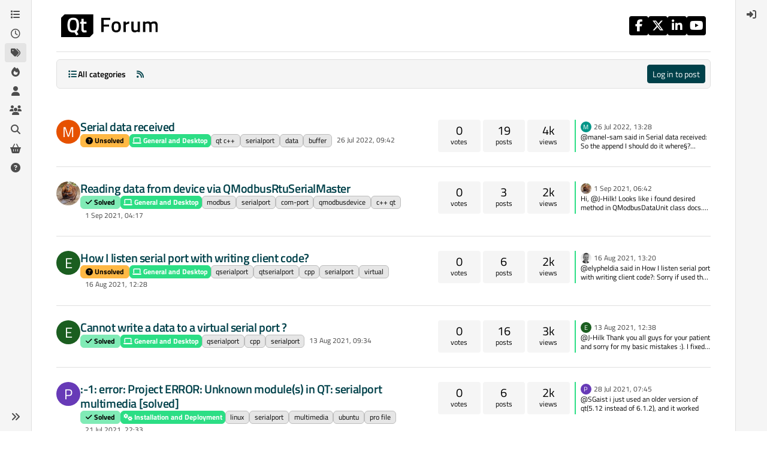

--- FILE ---
content_type: text/html; charset=utf-8
request_url: https://forum.qt.io/tags/serialport
body_size: 34573
content:
<!DOCTYPE html>
<html lang="en-GB" data-dir="ltr" style="direction: ltr;">
<head>
<!-- Qt - Google Tag Manager -->
<script>(function(w,d,s,l,i){w[l]=w[l]||[];w[l].push({'gtm.start':
new Date().getTime(),event:'gtm.js'});var f=d.getElementsByTagName(s)[0],
j=d.createElement(s),dl=l!='dataLayer'?'&l='+l:'';j.async=true;j.src=
'https://www.googletagmanager.com/gtm.js?id='+i+dl;f.parentNode.insertBefore(j,f);
})(window,document,'script','dataLayer','GTM-K584VXP');</script>
<!-- Qt - End Google Tag Manager -->
<!-- Qt Web components -->
<link rel="stylesheet" href="https://www.qt.io/hubfs/qt-web-components/2.0.0-rc.2/theme/default.css" />
<script type="module" src="https://www.qt.io/hubfs/qt-web-components/2.0.0-rc.2/main.js"></script>
<!-- End Qt Web components -->
<title>Topics tagged under &quot;serialport&quot; | Qt Forum</title>
<meta name="viewport" content="width&#x3D;device-width, initial-scale&#x3D;1.0" />
	<meta name="content-type" content="text/html; charset=UTF-8" />
	<meta name="apple-mobile-web-app-capable" content="yes" />
	<meta name="mobile-web-app-capable" content="yes" />
	<meta property="og:site_name" content="Qt Forum" />
	<meta name="msapplication-badge" content="frequency=30; polling-uri=https://forum.qt.io/sitemap.xml" />
	<meta name="theme-color" content="#ffffff" />
	<meta name="keywords" content="Qt,discussion,question,q&amp;a,answer,forum" />
	<meta name="msapplication-square150x150logo" content="https://ddgobkiprc33d.cloudfront.net/fdabc3bf-87df-44e6-90c8-11d09667ec3c.png" />
	<meta name="title" content="serialport" />
	<meta property="og:title" content="serialport" />
	<meta property="og:image" content="https://ddgobkiprc33d.cloudfront.net/fdabc3bf-87df-44e6-90c8-11d09667ec3c.png" />
	<meta property="og:image:url" content="https://ddgobkiprc33d.cloudfront.net/fdabc3bf-87df-44e6-90c8-11d09667ec3c.png" />
	<meta property="og:image:width" content="471" />
	<meta property="og:image:height" content="111" />
	<meta property="og:url" content="https://forum.qt.io/tags/serialport" />
	<meta name="description" content="Qt discussions, questions and answers" />
	<meta property="og:description" content="Qt discussions, questions and answers" />
	
<link rel="stylesheet" type="text/css" href="/assets/client.css?v=a2287ee9168" />
<link rel="icon" type="image/x-icon" href="/assets/uploads/system/favicon.ico?v&#x3D;a2287ee9168" />
	<link rel="manifest" href="/manifest.webmanifest" crossorigin="use-credentials" />
	<link rel="search" type="application/opensearchdescription+xml" title="Qt Forum" href="/osd.xml" />
	<link rel="apple-touch-icon" href="/assets/uploads/system/touchicon-orig.png" />
	<link rel="icon" sizes="36x36" href="/assets/uploads/system/touchicon-36.png" />
	<link rel="icon" sizes="48x48" href="/assets/uploads/system/touchicon-48.png" />
	<link rel="icon" sizes="72x72" href="/assets/uploads/system/touchicon-72.png" />
	<link rel="icon" sizes="96x96" href="/assets/uploads/system/touchicon-96.png" />
	<link rel="icon" sizes="144x144" href="/assets/uploads/system/touchicon-144.png" />
	<link rel="icon" sizes="192x192" href="/assets/uploads/system/touchicon-192.png" />
	<link rel="prefetch stylesheet" href="/assets/plugins/nodebb-plugin-markdown/styles/default.css" />
	<link rel="prefetch" href="/assets/language/en-GB/markdown.json?v&#x3D;a2287ee9168" />
	<link rel="prefetch" href="/assets/src/modules/composer.js?v&#x3D;a2287ee9168" />
	<link rel="prefetch" href="/assets/src/modules/composer/uploads.js?v&#x3D;a2287ee9168" />
	<link rel="prefetch" href="/assets/src/modules/composer/drafts.js?v&#x3D;a2287ee9168" />
	<link rel="prefetch" href="/assets/src/modules/composer/tags.js?v&#x3D;a2287ee9168" />
	<link rel="prefetch" href="/assets/src/modules/composer/categoryList.js?v&#x3D;a2287ee9168" />
	<link rel="prefetch" href="/assets/src/modules/composer/resize.js?v&#x3D;a2287ee9168" />
	<link rel="prefetch" href="/assets/src/modules/composer/autocomplete.js?v&#x3D;a2287ee9168" />
	<link rel="prefetch" href="/assets/templates/composer.tpl?v&#x3D;a2287ee9168" />
	<link rel="prefetch" href="/assets/language/en-GB/topic.json?v&#x3D;a2287ee9168" />
	<link rel="prefetch" href="/assets/language/en-GB/modules.json?v&#x3D;a2287ee9168" />
	<link rel="prefetch" href="/assets/language/en-GB/tags.json?v&#x3D;a2287ee9168" />
	<link rel="canonical" href="https://forum.qt.io/tags/serialport" />
	<link rel="next" href="https://forum.qt.io/tags/serialport?page&#x3D;2" />
	
<script>
var config = JSON.parse('{"relative_path":"","upload_url":"/assets/uploads","asset_base_url":"/assets","assetBaseUrl":"/assets","siteTitle":"Qt Forum","browserTitle":"Qt Forum","description":"Qt discussions, questions and answers","keywords":"Qt,discussion,question,q&amp;a,answer,forum","brand:logo":"https:&#x2F;&#x2F;ddgobkiprc33d.cloudfront.net&#x2F;fdabc3bf-87df-44e6-90c8-11d09667ec3c.png","titleLayout":"&#123;pageTitle&#125; | &#123;browserTitle&#125;","showSiteTitle":false,"maintenanceMode":false,"postQueue":0,"minimumTitleLength":3,"maximumTitleLength":255,"minimumPostLength":8,"maximumPostLength":32767,"minimumTagsPerTopic":0,"maximumTagsPerTopic":5,"minimumTagLength":3,"maximumTagLength":15,"undoTimeout":10000,"useOutgoingLinksPage":false,"allowGuestHandles":false,"allowTopicsThumbnail":false,"usePagination":false,"disableChat":false,"disableChatMessageEditing":false,"maximumChatMessageLength":1000,"socketioTransports":["websocket","polling"],"socketioOrigins":"https://forum.qt.io:*","websocketAddress":"","maxReconnectionAttempts":5,"reconnectionDelay":3000,"topicsPerPage":40,"postsPerPage":40,"maximumFileSize":2048,"theme:id":"nodebb-theme-qt","theme:src":"","defaultLang":"en-GB","userLang":"en-GB","loggedIn":false,"uid":-1,"cache-buster":"v=a2287ee9168","topicPostSort":"oldest_to_newest","categoryTopicSort":"recently_replied","csrf_token":false,"searchEnabled":true,"searchDefaultInQuick":"titles","bootswatchSkin":"","composer:showHelpTab":true,"enablePostHistory":true,"timeagoCutoff":30,"timeagoCodes":["af","am","ar","az-short","az","be","bg","bs","ca","cs","cy","da","de-short","de","dv","el","en-short","en","es-short","es","et","eu","fa-short","fa","fi","fr-short","fr","gl","he","hr","hu","hy","id","is","it-short","it","ja","jv","ko","ky","lt","lv","mk","nl","no","pl","pt-br-short","pt-br","pt-short","pt","ro","rs","ru","rw","si","sk","sl","sq","sr","sv","th","tr-short","tr","uk","ur","uz","vi","zh-CN","zh-TW"],"cookies":{"enabled":false,"message":"[[global:cookies.message]]","dismiss":"[[global:cookies.accept]]","link":"[[global:cookies.learn-more]]","link_url":"https:&#x2F;&#x2F;www.cookiesandyou.com"},"thumbs":{"size":512},"emailPrompt":0,"useragent":{"isSafari":false},"fontawesome":{"pro":false,"styles":["solid","brands","regular"],"version":"6.7.2"},"activitypub":{"probe":0},"acpLang":"undefined","topicSearchEnabled":false,"disableCustomUserSkins":true,"defaultBootswatchSkin":"","theme":{"enableQuickReply":true,"enableBreadcrumbs":true,"centerHeaderElements":false,"mobileTopicTeasers":false,"stickyToolbar":true,"autohideBottombar":true,"openSidebars":false,"chatModals":false},"openDraftsOnPageLoad":false,"markdown":{"highlight":1,"highlightLinesLanguageList":"[]","hljsLanguages":["common"],"theme":"default.css","defaultHighlightLanguage":"","externalMark":false},"composer-default":{},"spam-be-gone":{},"question-and-answer":{"makeDefault":"on","defaultCid":"0","forceQuestions":"on","defaultCid_4":"off","defaultCid_10":"off","defaultCid_11":"off","defaultCid_12":"off","defaultCid_13":"off","defaultCid_14":"off","defaultCid_52":"off","defaultCid_17":"off","defaultCid_21":"off","defaultCid_54":"off","defaultCid_20":"off","defaultCid_15":"off","defaultCid_45":"off","defaultCid_18":"off","defaultCid_19":"off","defaultCid_22":"off","defaultCid_53":"off","defaultCid_3":"off","defaultCid_6":"off","defaultCid_7":"off","defaultCid_23":"off","defaultCid_8":"off","defaultCid_9":"off","defaultCid_24":"off","defaultCid_25":"off","defaultCid_49":"off","defaultCid_48":"off","defaultCid_47":"off","defaultCid_34":"off","defaultCid_35":"off","defaultCid_36":"off","defaultCid_29":"off","defaultCid_39":"off","defaultCid_37":"off","defaultCid_46":"off","defaultCid_28":"off","defaultCid_43":"off","defaultCid_33":"off","defaultCid_26":"off","defaultCid_30":"off","defaultCid_40":"off","defaultCid_38":"off","defaultCid_42":"off","defaultCid_32":"off","defaultCid_41":"off","defaultCid_27":"off","defaultCid_31":"off","defaultCid_50":"off","defaultCid_51":"off","defaultCid_2":"off","defaultCid_5":"off","defaultCid_16":"off","defaultCid_44":"off","defaultCid_55":"off"}}');
var app = {
user: JSON.parse('{"uid":-1,"username":"Guest","displayname":"Guest","userslug":"","fullname":"Guest","email":"","icon:text":"?","icon:bgColor":"#aaa","groupTitle":"","groupTitleArray":[],"status":"offline","reputation":0,"email:confirmed":false,"unreadData":{"":{},"new":{},"watched":{},"unreplied":{}},"isAdmin":false,"isGlobalMod":false,"isMod":false,"privileges":{"chat":false,"chat:privileged":false,"upload:post:image":false,"upload:post:file":false,"signature":false,"invite":false,"group:create":false,"search:content":false,"search:users":false,"search:tags":false,"view:users":false,"view:tags":true,"view:groups":false,"local:login":false,"ban":false,"mute":false,"view:users:info":false},"blocks":[],"timeagoCode":"en","offline":true,"lastRoomId":null,"isEmailConfirmSent":false}')
};
document.documentElement.style.setProperty('--panel-offset', `${localStorage.getItem('panelOffset') || 0}px`);
</script>

<!-- 100% privacy-first analytics -->
<script data-collect-dnt="true" async src="https://scripts.simpleanalyticscdn.com/latest.js"></script>


<style>.topic [component="post/vote-count"]:hover {
  cursor: pointer;
}</style>

</head>
<body class="page-tags page-tags-serialport template-tag page-status-200 theme-qt user-guest skin-noskin">
<!-- Qt - Google Tag Manager (noscript) -->
<noscript><iframe src="https://www.googletagmanager.com/ns.html?id=GTM-K584VXP"
height="0" width="0" style="display:none;visibility:hidden"></iframe></noscript>
<!-- Qt - End Google Tag Manager (noscript) -->
<a class="visually-hidden-focusable position-absolute top-0 start-0 p-3 m-3 bg-body" style="z-index: 1021;" href="#content">Skip to content</a>
<div class="layout-container d-flex justify-content-between pb-4 pb-md-0">
<nav component="sidebar/left" class=" text-dark bg-light sidebar sidebar-left start-0 border-end vh-100 d-none d-lg-flex flex-column justify-content-between sticky-top">
<ul id="main-nav" class="list-unstyled d-flex flex-column w-100 gap-2 mt-2 overflow-y-auto">


<li class="nav-item mx-2 " title="Categories">
<a class="nav-link navigation-link d-flex gap-2 justify-content-between align-items-center "  href="&#x2F;categories"  aria-label="Categories">
<span class="d-flex gap-2 align-items-center text-nowrap truncate-open">
<span class="position-relative">

<i class="fa fa-fw fa-list" data-content=""></i>
<span component="navigation/count" class="visible-closed position-absolute top-0 start-100 translate-middle badge rounded-1 bg-primary hidden"></span>

</span>
<span class="nav-text small visible-open fw-semibold text-truncate">Categories</span>
</span>
<span component="navigation/count" class="visible-open badge rounded-1 bg-primary hidden"></span>
</a>

</li>



<li class="nav-item mx-2 " title="Recent">
<a class="nav-link navigation-link d-flex gap-2 justify-content-between align-items-center "  href="&#x2F;recent"  aria-label="Recent">
<span class="d-flex gap-2 align-items-center text-nowrap truncate-open">
<span class="position-relative">

<i class="fa fa-fw fa-clock-o" data-content=""></i>
<span component="navigation/count" class="visible-closed position-absolute top-0 start-100 translate-middle badge rounded-1 bg-primary hidden"></span>

</span>
<span class="nav-text small visible-open fw-semibold text-truncate">Recent</span>
</span>
<span component="navigation/count" class="visible-open badge rounded-1 bg-primary hidden"></span>
</a>

</li>



<li class="nav-item mx-2 " title="Tags">
<a class="nav-link navigation-link d-flex gap-2 justify-content-between align-items-center "  href="&#x2F;tags"  aria-label="Tags">
<span class="d-flex gap-2 align-items-center text-nowrap truncate-open">
<span class="position-relative">

<i class="fa fa-fw fa-tags" data-content=""></i>
<span component="navigation/count" class="visible-closed position-absolute top-0 start-100 translate-middle badge rounded-1 bg-primary hidden"></span>

</span>
<span class="nav-text small visible-open fw-semibold text-truncate">Tags</span>
</span>
<span component="navigation/count" class="visible-open badge rounded-1 bg-primary hidden"></span>
</a>

</li>



<li class="nav-item mx-2 " title="Popular">
<a class="nav-link navigation-link d-flex gap-2 justify-content-between align-items-center "  href="&#x2F;popular"  aria-label="Popular">
<span class="d-flex gap-2 align-items-center text-nowrap truncate-open">
<span class="position-relative">

<i class="fa fa-fw fa-fire" data-content=""></i>
<span component="navigation/count" class="visible-closed position-absolute top-0 start-100 translate-middle badge rounded-1 bg-primary hidden"></span>

</span>
<span class="nav-text small visible-open fw-semibold text-truncate">Popular</span>
</span>
<span component="navigation/count" class="visible-open badge rounded-1 bg-primary hidden"></span>
</a>

</li>



<li class="nav-item mx-2 " title="Users">
<a class="nav-link navigation-link d-flex gap-2 justify-content-between align-items-center "  href="&#x2F;users"  aria-label="Users">
<span class="d-flex gap-2 align-items-center text-nowrap truncate-open">
<span class="position-relative">

<i class="fa fa-fw fa-user" data-content=""></i>
<span component="navigation/count" class="visible-closed position-absolute top-0 start-100 translate-middle badge rounded-1 bg-primary hidden"></span>

</span>
<span class="nav-text small visible-open fw-semibold text-truncate">Users</span>
</span>
<span component="navigation/count" class="visible-open badge rounded-1 bg-primary hidden"></span>
</a>

</li>



<li class="nav-item mx-2 " title="Groups">
<a class="nav-link navigation-link d-flex gap-2 justify-content-between align-items-center "  href="&#x2F;groups"  aria-label="Groups">
<span class="d-flex gap-2 align-items-center text-nowrap truncate-open">
<span class="position-relative">

<i class="fa fa-fw fa-group" data-content=""></i>
<span component="navigation/count" class="visible-closed position-absolute top-0 start-100 translate-middle badge rounded-1 bg-primary hidden"></span>

</span>
<span class="nav-text small visible-open fw-semibold text-truncate">Groups</span>
</span>
<span component="navigation/count" class="visible-open badge rounded-1 bg-primary hidden"></span>
</a>

</li>



<li class="nav-item mx-2 " title="Search">
<a class="nav-link navigation-link d-flex gap-2 justify-content-between align-items-center "  href="&#x2F;search"  aria-label="Search">
<span class="d-flex gap-2 align-items-center text-nowrap truncate-open">
<span class="position-relative">

<i class="fa fa-fw fa-search" data-content=""></i>
<span component="navigation/count" class="visible-closed position-absolute top-0 start-100 translate-middle badge rounded-1 bg-primary hidden"></span>

</span>
<span class="nav-text small visible-open fw-semibold text-truncate">Search</span>
</span>
<span component="navigation/count" class="visible-open badge rounded-1 bg-primary hidden"></span>
</a>

</li>



<li class="nav-item mx-2 " title="Get Qt Extensions">
<a class="nav-link navigation-link d-flex gap-2 justify-content-between align-items-center "  href="https:&#x2F;&#x2F;marketplace.qt.io"  target="_blank" aria-label="Get Qt Extensions">
<span class="d-flex gap-2 align-items-center text-nowrap truncate-open">
<span class="position-relative">

<i class="fa fa-fw fa-shopping-basket" data-content=""></i>
<span component="navigation/count" class="visible-closed position-absolute top-0 start-100 translate-middle badge rounded-1 bg-primary hidden"></span>

</span>
<span class="nav-text small visible-open fw-semibold text-truncate">Get Qt Extensions</span>
</span>
<span component="navigation/count" class="visible-open badge rounded-1 bg-primary hidden"></span>
</a>

</li>



<li class="nav-item mx-2 " title="Unsolved">
<a class="nav-link navigation-link d-flex gap-2 justify-content-between align-items-center "  href="&#x2F;unsolved"  aria-label="Unsolved">
<span class="d-flex gap-2 align-items-center text-nowrap truncate-open">
<span class="position-relative">

<i class="fa fa-fw fa-question-circle" data-content=""></i>
<span component="navigation/count" class="visible-closed position-absolute top-0 start-100 translate-middle badge rounded-1 bg-primary hidden"></span>

</span>
<span class="nav-text small visible-open fw-semibold text-truncate">Unsolved</span>
</span>
<span component="navigation/count" class="visible-open badge rounded-1 bg-primary hidden"></span>
</a>

</li>


</ul>
<div class="sidebar-toggle-container align-self-start">

<div class="sidebar-toggle m-2 d-none d-lg-block">
<a href="#" role="button" component="sidebar/toggle" class="nav-link d-flex gap-2 align-items-center p-2 pointer w-100 text-nowrap" title="Expand" aria-label="Sidebar Toggle">
<i class="fa fa-fw fa-angles-right"></i>
<i class="fa fa-fw fa-angles-left"></i>
<span class="nav-text visible-open fw-semibold small lh-1">Collapse</span>
</a>
</div>
</div>
</nav>
<main id="panel" class="d-flex flex-column gap-3 flex-grow-1 mt-3" style="min-width: 0;">

<div class="container-lg px-md-4 brand-container">
<div class="col-12 d-flex border-bottom pb-3 ">

<div component="brand/wrapper" class="d-flex align-items-center gap-3 p-2 rounded-1 align-content-stretch ">

<a component="brand/anchor" href="/" title="Brand Logo">
<img component="brand/logo" alt="Brand Logo" class="" src="https://ddgobkiprc33d.cloudfront.net/fdabc3bf-87df-44e6-90c8-11d09667ec3c.png?v=a2287ee9168" />
</a>


</div>


<div data-widget-area="brand-header" class="flex-fill gap-3 p-2 align-self-center">

<div class="d-flex flex-row justify-content-end"><ul class="qt-theme-widget__social-media-links">
    <li>
        <a href="https://www.facebook.com/qt/" target="_blank" rel="noopener">
            <i class="fa-brands fa-facebook-f"></i>
        </a>
    </li>
    <li>
        <a href="https://twitter.com/qtproject" target="_blank" rel="noopener">
            <i class="fa-brands fa-x-twitter"></i>
        </a>
    </li>
    <li>
        <a href="https://www.linkedin.com/company/qtgroup/" target="_blank" rel="noopener">
            <i class="fa-brands fa-linkedin-in"></i>
        </a>
    </li>
    <li>
        <a href="https://www.youtube.com/user/QtStudios" target="_blank" rel="noopener">
            <i class="fa-brands fa-youtube"></i>
        </a>
    </li>
</ul></div>

</div>

</div>
</div>

<script>
const headerEl = document.getElementById('header-menu');
if (headerEl) {
const rect = headerEl.getBoundingClientRect();
const offset = Math.max(0, rect.bottom);
document.documentElement.style.setProperty('--panel-offset', offset + `px`);
} else {
document.documentElement.style.setProperty('--panel-offset', `0px`);
}
</script>
<div class="container-lg px-md-4 d-flex flex-column gap-3 h-100 mb-5 mb-lg-0" id="content">
<noscript>
<div class="alert alert-danger">
<p>
Your browser does not seem to support JavaScript. As a result, your viewing experience will be diminished, and you have been placed in <strong>read-only mode</strong>.
</p>
<p>
Please download a browser that supports JavaScript, or enable it if it's disabled (i.e. NoScript).
</p>
</div>
</noscript>

<div class="row flex-fill">
<div class="tag col-lg-12">
<div class="sticky-tools mb-3" style="top: 0;">
<nav class="topic-list-header d-flex flex-nowrap my-2 p-0 border-0 rounded">
<div class="d-flex flex-row p-2 text-bg-light gap-1 border rounded w-100">
<div component="category/controls" class="d-flex me-auto mb-0 gap-2 flex-wrap">





<div component="category/dropdown" class="btn-group dropdown-left category-dropdown-container bottom-sheet">
<button type="button" class="btn btn-ghost btn-sm d-flex align-items-center ff-secondary d-flex gap-2 dropdown-toggle" data-bs-toggle="dropdown" aria-haspopup="true" aria-expanded="false">

<i class="fa fa-fw fa-list text-primary"></i>
<span class="d-none d-md-inline fw-semibold">All categories</span>
</button>
<div class="dropdown-menu p-1">
<div component="category-selector-search" class="p-1 hidden">
<input type="text" class="form-control form-control-sm" placeholder="Type to search" autocomplete="off">
<hr class="mt-2 mb-0"/>
</div>
<ul component="category/list" class="list-unstyled mb-0 text-sm category-dropdown-menu ghost-scrollbar" role="menu">
<li role="presentation" class="category" data-cid="all">
<a class="dropdown-item rounded-1 d-flex align-items-center gap-2" role="menuitem" href="/tags/serialport">
<div class="flex-grow-1">All categories</div>
<i component="category/select/icon" class="flex-shrink-0 fa fa-fw fa-check "></i>
</a>
</li>

</ul>
</div>
</div>




<a class="btn btn-ghost btn-sm d-none d-lg-flex align-items-center align-self-stretch" target="_blank" href="/tags/serialport.rss" itemprop="item" title="RSS Feed"><i class="fa fa-rss text-primary"></i></a>

<a href="/" class="btn btn-secondary fw-semibold position-absolute top-100 translate-middle-x start-50 mt-1 hide" style="--bs-btn-padding-y: .25rem; --bs-btn-padding-x: .5rem; --bs-btn-font-size: .75rem;" id="new-topics-alert">
<i class="fa fa-fw fa-arrow-up"></i> Load new posts
</a>
</div>
<div class="d-flex gap-1 align-items-center">



<!-- only show login button if not logged in and doesn't have any posting privilege -->

<a component="category/post/guest" href="/login" class="btn btn-sm btn-primary">Log in to post</a>

</div>
</div>
</nav>
</div>
<div class="category">

<ul component="category" class="topics-list list-unstyled" itemscope itemtype="http://www.schema.org/ItemList" data-nextstart="" data-set="">

<li component="category/topic" class="category-item hover-parent border-bottom py-3 py-lg-4 d-flex flex-column flex-lg-row align-items-start unread" data-tid="138179" data-index="0" data-cid="10" itemprop="itemListElement" itemscope itemtype="https://schema.org/ListItem">
<link itemprop="url" content="/topic/138179/serial-data-received" />
<meta itemprop="name" content="Serial data received" />
<meta itemprop="itemListOrder" content="descending" />
<meta itemprop="position" content="1" />
<a id="0" data-index="0" component="topic/anchor"></a>
<div class="d-flex p-0 col-12 col-lg-7 gap-2 gap-lg-3 pe-1 align-items-start ">
<div class="flex-shrink-0 position-relative">
<a class="d-inline-block text-decoration-none avatar-tooltip" title="manel.sam" href="/user/manel.sam">
<span title="manel.sam" data-uid="72324" class="avatar  avatar-rounded" component="avatar/icon" style="--avatar-size: 40px; background-color: #e65100">M</span>
</a>

</div>
<div class="flex-grow-1 d-flex flex-wrap gap-1 position-relative">
<h3 component="topic/header" class="title text-break fs-5 fw-semibold m-0 tracking-tight w-100 ">
<a class="text-reset" href="/topic/138179/serial-data-received">Serial data received</a>
</h3>
<span component="topic/labels" class="d-flex flex-wrap gap-1 w-100">
<span component="topic/watched" class="badge border border-gray-300 text-body hidden">
<i class="fa fa-bell-o"></i>
<span>Watching</span>
</span>
<span component="topic/ignored" class="badge border border-gray-300 text-body hidden">
<i class="fa fa-eye-slash"></i>
<span>Ignoring</span>
</span>
<span component="topic/scheduled" class="badge border border-gray-300 text-body hidden">
<i class="fa fa-clock-o"></i>
<span>Scheduled</span>
</span>
<span component="topic/pinned" class="badge border border-gray-300 text-body hidden">
<i class="fa fa-thumb-tack"></i>
<span>Pinned</span>
</span>
<span component="topic/locked" class="badge border border-gray-300 text-body hidden">
<i class="fa fa-lock"></i>
<span>Locked</span>
</span>
<span component="topic/moved" class="badge border border-gray-300 text-body hidden">
<i class="fa fa-arrow-circle-right"></i>
<span>Moved</span>
</span>
<span class="lh-1"><span class="unanswered badge border text-bg-warning border-warning"><i class="fa fa-question-circle"></i><span> Unsolved</span></span></span>

<a href="/category/10/general-and-desktop" class="badge px-1 text-truncate text-decoration-none border" style="color: #FFFFFF;background-color: #2cde85;border-color: #2cde85!important; max-width: 70vw;">
			<i class="fa fa-fw fa-laptop"></i>
			General and Desktop
		</a>

<span data-tid="138179" component="topic/tags" class="lh-1 tag-list d-flex flex-wrap gap-1 ">

<a href="/tags/qt%20c%2B%2B"><span class="badge border border-gray-300 fw-normal tag tag-class-qt-c++" data-tag="qt c++">qt c++</span></a>

<a href="/tags/serialport"><span class="badge border border-gray-300 fw-normal tag tag-class-serialport" data-tag="serialport">serialport</span></a>

<a href="/tags/data"><span class="badge border border-gray-300 fw-normal tag tag-class-data" data-tag="data">data</span></a>

<a href="/tags/buffer"><span class="badge border border-gray-300 fw-normal tag tag-class-buffer" data-tag="buffer">buffer</span></a>

</span>
<div class="d-flex gap-1 d-block d-lg-none w-100">
<span class="badge text-body border stats text-xs text-muted">
<i class="fa-regular fa-fw fa-message"></i>
<span component="topic/post-count" class="fw-normal">19</span>
</span>
<a href="/topic/138179/serial-data-received/19" class="border badge bg-transparent text-muted fw-normal timeago" title="2022-07-26T13:28:34.152Z"></a>
</div>
<a href="/topic/138179/serial-data-received" class="d-none d-lg-block badge bg-transparent text-muted fw-normal timeago" title="2022-07-26T09:42:14.602Z"></a>
</span>

</div>

</div>
<div class="d-flex p-0 col-lg-5 col-12 align-content-stretch">
<div class="meta stats d-none d-lg-grid col-6 gap-1 pe-2 text-muted" style="grid-template-columns: 1fr 1fr 1fr;">

<div class="stats-votes card card-header border-0 p-2 overflow-hidden rounded-1 d-flex flex-column align-items-center">
<span class="fs-5 ff-secondary lh-1" title="0">0</span>
<span class="d-none d-xl-flex text-lowercase text-xs">Votes</span>
<i class="d-xl-none fa fa-fw text-xs text-muted opacity-75 fa-chevron-up"></i>
</div>

<div class="stats-postcount card card-header border-0 p-2 overflow-hidden rounded-1 d-flex flex-column align-items-center">
<span class="fs-5 ff-secondary lh-1" title="19">19</span>
<span class="d-none d-xl-flex text-lowercase text-xs">Posts</span>
<i class="d-xl-none fa-regular fa-fw text-xs text-muted opacity-75 fa-message"></i>
</div>
<div class="stats-viewcount card card-header border-0 p-2 overflow-hidden rounded-1 d-flex flex-column align-items-center">
<span class="fs-5 ff-secondary lh-1" title="4342">4k</span>
<span class="d-none d-xl-flex text-lowercase text-xs">Views</span>
<i class="d-xl-none fa fa-fw text-xs text-muted opacity-75 fa-eye"></i>
</div>
</div>
<div component="topic/teaser" class="meta teaser ps-5 ps-lg-0 col-lg-6 col-12 d-none d-lg-block">
<div class="lastpost border-start border-2 lh-sm h-100 d-flex flex-column gap-1" style="border-color: #2cde85!important;">


<div class="ps-2">
<a href="/user/mpergand" class="text-decoration-none avatar-tooltip" title="mpergand"><span title="mpergand" data-uid="32648" class="avatar  avatar-rounded" component="avatar/icon" style="--avatar-size: 18px; background-color: #009688">M</span></a>
<a class="permalink text-muted timeago text-xs" href="/topic/138179/serial-data-received/19" title="2022-07-26T13:28:34.152Z" aria-label="Last post"></a>
</div>
<div class="post-content text-xs ps-2 line-clamp-sm-2 lh-sm text-break position-relative flex-fill">
<a class="stretched-link" tabindex="-1" href="/topic/138179/serial-data-received/19" aria-label="Last post"></a>
@manel-sam said in Serial data received:

So the append I should do it where§?

Create a member variable in your imu class.
    // _packetData  member variable of imu
    _packetData.append(serialPort-&gt;readAll());
    
    if(_packetData.size()&gt;=PACKET_LENGTH)
        {
        // packet complete
        qInfo() &lt;&lt; QStringLiteral("data size is : ") &lt;&lt; _packetData.size() &lt;&lt; " octets";
        qDebug() &lt;&lt; "Serial received " &lt;&lt; _packetData.toHex();
        
        // go ahead with this packet
        QDataStream stream(_packetData);
        
        // Read The BigIndian value
        stream.setByteOrder(QDataStream::BigEndian);
        qint16 headerSignature;
        stream &gt;&gt; headerSignature;
        }

You may also check the data received don't exceed PACKET_LENGTH, cause it means you have already received data from the next packet. (it may be irrelevant in your case,  I don't kown)

</div>


</div>
</div>
</div>
</li>

<li component="category/topic" class="category-item hover-parent border-bottom py-3 py-lg-4 d-flex flex-column flex-lg-row align-items-start unread" data-tid="129934" data-index="1" data-cid="10" itemprop="itemListElement" itemscope itemtype="https://schema.org/ListItem">
<link itemprop="url" content="/topic/129934/reading-data-from-device-via-qmodbusrtuserialmaster" />
<meta itemprop="name" content="Reading data from device via QModbusRtuSerialMaster" />
<meta itemprop="itemListOrder" content="descending" />
<meta itemprop="position" content="2" />
<a id="1" data-index="1" component="topic/anchor"></a>
<div class="d-flex p-0 col-12 col-lg-7 gap-2 gap-lg-3 pe-1 align-items-start ">
<div class="flex-shrink-0 position-relative">
<a class="d-inline-block text-decoration-none avatar-tooltip" title="BeaverShallBurn" href="/user/beavershallburn">
<img title="BeaverShallBurn" data-uid="66176" class="avatar  avatar-rounded" alt="BeaverShallBurn" loading="lazy" component="avatar/picture" src="https://ddgobkiprc33d.cloudfront.net/cf8b5a57-0a8c-4639-9324-ae6b44e14397.jpeg" style="--avatar-size: 40px;" onError="this.remove()" itemprop="image" /><span title="BeaverShallBurn" data-uid="66176" class="avatar  avatar-rounded" component="avatar/icon" style="--avatar-size: 40px; background-color: #009688">B</span>
</a>

</div>
<div class="flex-grow-1 d-flex flex-wrap gap-1 position-relative">
<h3 component="topic/header" class="title text-break fs-5 fw-semibold m-0 tracking-tight w-100 ">
<a class="text-reset" href="/topic/129934/reading-data-from-device-via-qmodbusrtuserialmaster">Reading data from device via QModbusRtuSerialMaster</a>
</h3>
<span component="topic/labels" class="d-flex flex-wrap gap-1 w-100">
<span component="topic/watched" class="badge border border-gray-300 text-body hidden">
<i class="fa fa-bell-o"></i>
<span>Watching</span>
</span>
<span component="topic/ignored" class="badge border border-gray-300 text-body hidden">
<i class="fa fa-eye-slash"></i>
<span>Ignoring</span>
</span>
<span component="topic/scheduled" class="badge border border-gray-300 text-body hidden">
<i class="fa fa-clock-o"></i>
<span>Scheduled</span>
</span>
<span component="topic/pinned" class="badge border border-gray-300 text-body hidden">
<i class="fa fa-thumb-tack"></i>
<span>Pinned</span>
</span>
<span component="topic/locked" class="badge border border-gray-300 text-body hidden">
<i class="fa fa-lock"></i>
<span>Locked</span>
</span>
<span component="topic/moved" class="badge border border-gray-300 text-body hidden">
<i class="fa fa-arrow-circle-right"></i>
<span>Moved</span>
</span>
<span class="lh-1"><span class="answered badge border text-bg-success border-success"><i class="fa fa-check"></i><span> Solved</span></span></span>

<a href="/category/10/general-and-desktop" class="badge px-1 text-truncate text-decoration-none border" style="color: #FFFFFF;background-color: #2cde85;border-color: #2cde85!important; max-width: 70vw;">
			<i class="fa fa-fw fa-laptop"></i>
			General and Desktop
		</a>

<span data-tid="129934" component="topic/tags" class="lh-1 tag-list d-flex flex-wrap gap-1 ">

<a href="/tags/modbus"><span class="badge border border-gray-300 fw-normal tag tag-class-modbus" data-tag="modbus">modbus</span></a>

<a href="/tags/serialport"><span class="badge border border-gray-300 fw-normal tag tag-class-serialport" data-tag="serialport">serialport</span></a>

<a href="/tags/com-port"><span class="badge border border-gray-300 fw-normal tag tag-class-com-port" data-tag="com-port">com-port</span></a>

<a href="/tags/qmodbusdevice"><span class="badge border border-gray-300 fw-normal tag tag-class-qmodbusdevice" data-tag="qmodbusdevice">qmodbusdevice</span></a>

<a href="/tags/c%2B%2B%20qt"><span class="badge border border-gray-300 fw-normal tag tag-class-c++-qt" data-tag="c++ qt">c++ qt</span></a>

</span>
<div class="d-flex gap-1 d-block d-lg-none w-100">
<span class="badge text-body border stats text-xs text-muted">
<i class="fa-regular fa-fw fa-message"></i>
<span component="topic/post-count" class="fw-normal">3</span>
</span>
<a href="/topic/129934/reading-data-from-device-via-qmodbusrtuserialmaster/3" class="border badge bg-transparent text-muted fw-normal timeago" title="2021-09-01T06:42:40.117Z"></a>
</div>
<a href="/topic/129934/reading-data-from-device-via-qmodbusrtuserialmaster" class="d-none d-lg-block badge bg-transparent text-muted fw-normal timeago" title="2021-09-01T04:17:58.618Z"></a>
</span>

</div>

</div>
<div class="d-flex p-0 col-lg-5 col-12 align-content-stretch">
<div class="meta stats d-none d-lg-grid col-6 gap-1 pe-2 text-muted" style="grid-template-columns: 1fr 1fr 1fr;">

<div class="stats-votes card card-header border-0 p-2 overflow-hidden rounded-1 d-flex flex-column align-items-center">
<span class="fs-5 ff-secondary lh-1" title="0">0</span>
<span class="d-none d-xl-flex text-lowercase text-xs">Votes</span>
<i class="d-xl-none fa fa-fw text-xs text-muted opacity-75 fa-chevron-up"></i>
</div>

<div class="stats-postcount card card-header border-0 p-2 overflow-hidden rounded-1 d-flex flex-column align-items-center">
<span class="fs-5 ff-secondary lh-1" title="3">3</span>
<span class="d-none d-xl-flex text-lowercase text-xs">Posts</span>
<i class="d-xl-none fa-regular fa-fw text-xs text-muted opacity-75 fa-message"></i>
</div>
<div class="stats-viewcount card card-header border-0 p-2 overflow-hidden rounded-1 d-flex flex-column align-items-center">
<span class="fs-5 ff-secondary lh-1" title="1522">2k</span>
<span class="d-none d-xl-flex text-lowercase text-xs">Views</span>
<i class="d-xl-none fa fa-fw text-xs text-muted opacity-75 fa-eye"></i>
</div>
</div>
<div component="topic/teaser" class="meta teaser ps-5 ps-lg-0 col-lg-6 col-12 d-none d-lg-block">
<div class="lastpost border-start border-2 lh-sm h-100 d-flex flex-column gap-1" style="border-color: #2cde85!important;">


<div class="ps-2">
<a href="/user/beavershallburn" class="text-decoration-none avatar-tooltip" title="BeaverShallBurn"><img title="BeaverShallBurn" data-uid="66176" class="avatar  avatar-rounded" alt="BeaverShallBurn" loading="lazy" component="avatar/picture" src="https://ddgobkiprc33d.cloudfront.net/cf8b5a57-0a8c-4639-9324-ae6b44e14397.jpeg" style="--avatar-size: 18px;" onError="this.remove()" itemprop="image" /><span title="BeaverShallBurn" data-uid="66176" class="avatar  avatar-rounded" component="avatar/icon" style="--avatar-size: 18px; background-color: #009688">B</span></a>
<a class="permalink text-muted timeago text-xs" href="/topic/129934/reading-data-from-device-via-qmodbusrtuserialmaster/3" title="2021-09-01T06:42:40.117Z" aria-label="Last post"></a>
</div>
<div class="post-content text-xs ps-2 line-clamp-sm-2 lh-sm text-break position-relative flex-fill">
<a class="stretched-link" tabindex="-1" href="/topic/129934/reading-data-from-device-via-qmodbusrtuserialmaster/3" aria-label="Last post"></a>
Hi, @J-Hilk!
Looks like i found desired method in QModbusDataUnit class docs. Don't know how i missed it being mentioned in List of All Members for QModbusRtuSerialMaster.  I guess digging into Qt docs about Modbus was a proper way to solve this :)
QModbusDataUnit::QModbusDataUnit(QModbusDataUnit::RegisterType type, int address, const QVector&lt;quint16&gt; &amp;data)

In my case this will be:
QModbusDataUnit input(QModbusDataUnit::InputRegisters, 3001, data);

Thanks for joining my journey!

</div>


</div>
</div>
</div>
</li>

<li component="category/topic" class="category-item hover-parent border-bottom py-3 py-lg-4 d-flex flex-column flex-lg-row align-items-start unread" data-tid="129439" data-index="2" data-cid="10" itemprop="itemListElement" itemscope itemtype="https://schema.org/ListItem">
<link itemprop="url" content="/topic/129439/how-i-listen-serial-port-with-writing-client-code" />
<meta itemprop="name" content="How I listen serial port with writing client code?" />
<meta itemprop="itemListOrder" content="descending" />
<meta itemprop="position" content="3" />
<a id="2" data-index="2" component="topic/anchor"></a>
<div class="d-flex p-0 col-12 col-lg-7 gap-2 gap-lg-3 pe-1 align-items-start ">
<div class="flex-shrink-0 position-relative">
<a class="d-inline-block text-decoration-none avatar-tooltip" title="elypheldia" href="/user/elypheldia">
<span title="elypheldia" data-uid="64606" class="avatar  avatar-rounded" component="avatar/icon" style="--avatar-size: 40px; background-color: #1b5e20">E</span>
</a>

</div>
<div class="flex-grow-1 d-flex flex-wrap gap-1 position-relative">
<h3 component="topic/header" class="title text-break fs-5 fw-semibold m-0 tracking-tight w-100 ">
<a class="text-reset" href="/topic/129439/how-i-listen-serial-port-with-writing-client-code">How I listen serial port with writing client code?</a>
</h3>
<span component="topic/labels" class="d-flex flex-wrap gap-1 w-100">
<span component="topic/watched" class="badge border border-gray-300 text-body hidden">
<i class="fa fa-bell-o"></i>
<span>Watching</span>
</span>
<span component="topic/ignored" class="badge border border-gray-300 text-body hidden">
<i class="fa fa-eye-slash"></i>
<span>Ignoring</span>
</span>
<span component="topic/scheduled" class="badge border border-gray-300 text-body hidden">
<i class="fa fa-clock-o"></i>
<span>Scheduled</span>
</span>
<span component="topic/pinned" class="badge border border-gray-300 text-body hidden">
<i class="fa fa-thumb-tack"></i>
<span>Pinned</span>
</span>
<span component="topic/locked" class="badge border border-gray-300 text-body hidden">
<i class="fa fa-lock"></i>
<span>Locked</span>
</span>
<span component="topic/moved" class="badge border border-gray-300 text-body hidden">
<i class="fa fa-arrow-circle-right"></i>
<span>Moved</span>
</span>
<span class="lh-1"><span class="unanswered badge border text-bg-warning border-warning"><i class="fa fa-question-circle"></i><span> Unsolved</span></span></span>

<a href="/category/10/general-and-desktop" class="badge px-1 text-truncate text-decoration-none border" style="color: #FFFFFF;background-color: #2cde85;border-color: #2cde85!important; max-width: 70vw;">
			<i class="fa fa-fw fa-laptop"></i>
			General and Desktop
		</a>

<span data-tid="129439" component="topic/tags" class="lh-1 tag-list d-flex flex-wrap gap-1 ">

<a href="/tags/qserialport"><span class="badge border border-gray-300 fw-normal tag tag-class-qserialport" data-tag="qserialport">qserialport</span></a>

<a href="/tags/qtserialport"><span class="badge border border-gray-300 fw-normal tag tag-class-qtserialport" data-tag="qtserialport">qtserialport</span></a>

<a href="/tags/cpp"><span class="badge border border-gray-300 fw-normal tag tag-class-cpp" data-tag="cpp">cpp</span></a>

<a href="/tags/serialport"><span class="badge border border-gray-300 fw-normal tag tag-class-serialport" data-tag="serialport">serialport</span></a>

<a href="/tags/virtual"><span class="badge border border-gray-300 fw-normal tag tag-class-virtual" data-tag="virtual">virtual</span></a>

</span>
<div class="d-flex gap-1 d-block d-lg-none w-100">
<span class="badge text-body border stats text-xs text-muted">
<i class="fa-regular fa-fw fa-message"></i>
<span component="topic/post-count" class="fw-normal">6</span>
</span>
<a href="/topic/129439/how-i-listen-serial-port-with-writing-client-code/6" class="border badge bg-transparent text-muted fw-normal timeago" title="2021-08-16T13:20:04.189Z"></a>
</div>
<a href="/topic/129439/how-i-listen-serial-port-with-writing-client-code" class="d-none d-lg-block badge bg-transparent text-muted fw-normal timeago" title="2021-08-16T12:28:26.803Z"></a>
</span>

</div>

</div>
<div class="d-flex p-0 col-lg-5 col-12 align-content-stretch">
<div class="meta stats d-none d-lg-grid col-6 gap-1 pe-2 text-muted" style="grid-template-columns: 1fr 1fr 1fr;">

<div class="stats-votes card card-header border-0 p-2 overflow-hidden rounded-1 d-flex flex-column align-items-center">
<span class="fs-5 ff-secondary lh-1" title="0">0</span>
<span class="d-none d-xl-flex text-lowercase text-xs">Votes</span>
<i class="d-xl-none fa fa-fw text-xs text-muted opacity-75 fa-chevron-up"></i>
</div>

<div class="stats-postcount card card-header border-0 p-2 overflow-hidden rounded-1 d-flex flex-column align-items-center">
<span class="fs-5 ff-secondary lh-1" title="6">6</span>
<span class="d-none d-xl-flex text-lowercase text-xs">Posts</span>
<i class="d-xl-none fa-regular fa-fw text-xs text-muted opacity-75 fa-message"></i>
</div>
<div class="stats-viewcount card card-header border-0 p-2 overflow-hidden rounded-1 d-flex flex-column align-items-center">
<span class="fs-5 ff-secondary lh-1" title="1683">2k</span>
<span class="d-none d-xl-flex text-lowercase text-xs">Views</span>
<i class="d-xl-none fa fa-fw text-xs text-muted opacity-75 fa-eye"></i>
</div>
</div>
<div component="topic/teaser" class="meta teaser ps-5 ps-lg-0 col-lg-6 col-12 d-none d-lg-block">
<div class="lastpost border-start border-2 lh-sm h-100 d-flex flex-column gap-1" style="border-color: #2cde85!important;">


<div class="ps-2">
<a href="/user/kromignon" class="text-decoration-none avatar-tooltip" title="KroMignon"><img title="KroMignon" data-uid="29799" class="avatar  avatar-rounded" alt="KroMignon" loading="lazy" component="avatar/picture" src="https://ddgobkiprc33d.cloudfront.net/2d4c20e8-1f14-49b9-b872-94413ffd35c4.jpeg" style="--avatar-size: 18px;" onError="this.remove()" itemprop="image" /><span title="KroMignon" data-uid="29799" class="avatar  avatar-rounded" component="avatar/icon" style="--avatar-size: 18px; background-color: #009688">K</span></a>
<a class="permalink text-muted timeago text-xs" href="/topic/129439/how-i-listen-serial-port-with-writing-client-code/6" title="2021-08-16T13:20:04.189Z" aria-label="Last post"></a>
</div>
<div class="post-content text-xs ps-2 line-clamp-sm-2 lh-sm text-break position-relative flex-fill">
<a class="stretched-link" tabindex="-1" href="/topic/129439/how-i-listen-serial-port-with-writing-client-code/6" aria-label="Last post"></a>
@elypheldia said in How I listen serial port with writing client code?:

Sorry if used the wrong term. I am new on qt. I wanted to indicate that I read the data I wrote to the tnt0 serial port from terminal with using cat /dev/tnt0. But How can I do this with client code instead of reading from terminal. I just wanna open the tnt1 serial port from code., and I wanna read from there.

You are confusing to me.
Do you want to use /dev/tnt0 or /dev/tnt1?
With the code example you have provided, you are writing hello on serial device /dev/tnt0. Is this working?
You have defined a slot MySerialPort::readData() , which is called when data are ready to be read from serial port.
I have proposed you some changes to display debug message when slot is called. Is this slot called?
I don't know:

what kind of device is connected to this serial port?
if the serial port configuration is correct according to attached device?
the attached device communication protocol: It is a binary or text protocol? Are carriage return or line feed required?


</div>


</div>
</div>
</div>
</li>

<li component="category/topic" class="category-item hover-parent border-bottom py-3 py-lg-4 d-flex flex-column flex-lg-row align-items-start unread" data-tid="129369" data-index="3" data-cid="10" itemprop="itemListElement" itemscope itemtype="https://schema.org/ListItem">
<link itemprop="url" content="/topic/129369/cannot-write-a-data-to-a-virtual-serial-port" />
<meta itemprop="name" content="Cannot write a data to a virtual serial port ?" />
<meta itemprop="itemListOrder" content="descending" />
<meta itemprop="position" content="4" />
<a id="3" data-index="3" component="topic/anchor"></a>
<div class="d-flex p-0 col-12 col-lg-7 gap-2 gap-lg-3 pe-1 align-items-start ">
<div class="flex-shrink-0 position-relative">
<a class="d-inline-block text-decoration-none avatar-tooltip" title="elypheldia" href="/user/elypheldia">
<span title="elypheldia" data-uid="64606" class="avatar  avatar-rounded" component="avatar/icon" style="--avatar-size: 40px; background-color: #1b5e20">E</span>
</a>

</div>
<div class="flex-grow-1 d-flex flex-wrap gap-1 position-relative">
<h3 component="topic/header" class="title text-break fs-5 fw-semibold m-0 tracking-tight w-100 ">
<a class="text-reset" href="/topic/129369/cannot-write-a-data-to-a-virtual-serial-port">Cannot write a data to a virtual serial port ?</a>
</h3>
<span component="topic/labels" class="d-flex flex-wrap gap-1 w-100">
<span component="topic/watched" class="badge border border-gray-300 text-body hidden">
<i class="fa fa-bell-o"></i>
<span>Watching</span>
</span>
<span component="topic/ignored" class="badge border border-gray-300 text-body hidden">
<i class="fa fa-eye-slash"></i>
<span>Ignoring</span>
</span>
<span component="topic/scheduled" class="badge border border-gray-300 text-body hidden">
<i class="fa fa-clock-o"></i>
<span>Scheduled</span>
</span>
<span component="topic/pinned" class="badge border border-gray-300 text-body hidden">
<i class="fa fa-thumb-tack"></i>
<span>Pinned</span>
</span>
<span component="topic/locked" class="badge border border-gray-300 text-body hidden">
<i class="fa fa-lock"></i>
<span>Locked</span>
</span>
<span component="topic/moved" class="badge border border-gray-300 text-body hidden">
<i class="fa fa-arrow-circle-right"></i>
<span>Moved</span>
</span>
<span class="lh-1"><span class="answered badge border text-bg-success border-success"><i class="fa fa-check"></i><span> Solved</span></span></span>

<a href="/category/10/general-and-desktop" class="badge px-1 text-truncate text-decoration-none border" style="color: #FFFFFF;background-color: #2cde85;border-color: #2cde85!important; max-width: 70vw;">
			<i class="fa fa-fw fa-laptop"></i>
			General and Desktop
		</a>

<span data-tid="129369" component="topic/tags" class="lh-1 tag-list d-flex flex-wrap gap-1 ">

<a href="/tags/qserialport"><span class="badge border border-gray-300 fw-normal tag tag-class-qserialport" data-tag="qserialport">qserialport</span></a>

<a href="/tags/cpp"><span class="badge border border-gray-300 fw-normal tag tag-class-cpp" data-tag="cpp">cpp</span></a>

<a href="/tags/serialport"><span class="badge border border-gray-300 fw-normal tag tag-class-serialport" data-tag="serialport">serialport</span></a>

</span>
<div class="d-flex gap-1 d-block d-lg-none w-100">
<span class="badge text-body border stats text-xs text-muted">
<i class="fa-regular fa-fw fa-message"></i>
<span component="topic/post-count" class="fw-normal">16</span>
</span>
<a href="/topic/129369/cannot-write-a-data-to-a-virtual-serial-port/16" class="border badge bg-transparent text-muted fw-normal timeago" title="2021-08-13T12:38:18.748Z"></a>
</div>
<a href="/topic/129369/cannot-write-a-data-to-a-virtual-serial-port" class="d-none d-lg-block badge bg-transparent text-muted fw-normal timeago" title="2021-08-13T09:34:45.753Z"></a>
</span>

</div>

</div>
<div class="d-flex p-0 col-lg-5 col-12 align-content-stretch">
<div class="meta stats d-none d-lg-grid col-6 gap-1 pe-2 text-muted" style="grid-template-columns: 1fr 1fr 1fr;">

<div class="stats-votes card card-header border-0 p-2 overflow-hidden rounded-1 d-flex flex-column align-items-center">
<span class="fs-5 ff-secondary lh-1" title="0">0</span>
<span class="d-none d-xl-flex text-lowercase text-xs">Votes</span>
<i class="d-xl-none fa fa-fw text-xs text-muted opacity-75 fa-chevron-up"></i>
</div>

<div class="stats-postcount card card-header border-0 p-2 overflow-hidden rounded-1 d-flex flex-column align-items-center">
<span class="fs-5 ff-secondary lh-1" title="16">16</span>
<span class="d-none d-xl-flex text-lowercase text-xs">Posts</span>
<i class="d-xl-none fa-regular fa-fw text-xs text-muted opacity-75 fa-message"></i>
</div>
<div class="stats-viewcount card card-header border-0 p-2 overflow-hidden rounded-1 d-flex flex-column align-items-center">
<span class="fs-5 ff-secondary lh-1" title="3178">3k</span>
<span class="d-none d-xl-flex text-lowercase text-xs">Views</span>
<i class="d-xl-none fa fa-fw text-xs text-muted opacity-75 fa-eye"></i>
</div>
</div>
<div component="topic/teaser" class="meta teaser ps-5 ps-lg-0 col-lg-6 col-12 d-none d-lg-block">
<div class="lastpost border-start border-2 lh-sm h-100 d-flex flex-column gap-1" style="border-color: #2cde85!important;">


<div class="ps-2">
<a href="/user/elypheldia" class="text-decoration-none avatar-tooltip" title="elypheldia"><span title="elypheldia" data-uid="64606" class="avatar  avatar-rounded" component="avatar/icon" style="--avatar-size: 18px; background-color: #1b5e20">E</span></a>
<a class="permalink text-muted timeago text-xs" href="/topic/129369/cannot-write-a-data-to-a-virtual-serial-port/16" title="2021-08-13T12:38:18.748Z" aria-label="Last post"></a>
</div>
<div class="post-content text-xs ps-2 line-clamp-sm-2 lh-sm text-break position-relative flex-fill">
<a class="stretched-link" tabindex="-1" href="/topic/129369/cannot-write-a-data-to-a-virtual-serial-port/16" aria-label="Last post"></a>
@J-Hilk Thank you all guys for your patient and sorry for my basic mistakes :). I fixed my issue. As you said, I expect the read without writing a data to serial port.

</div>


</div>
</div>
</div>
</li>

<li component="category/topic" class="category-item hover-parent border-bottom py-3 py-lg-4 d-flex flex-column flex-lg-row align-items-start unread" data-tid="128746" data-index="4" data-cid="14" itemprop="itemListElement" itemscope itemtype="https://schema.org/ListItem">
<link itemprop="url" content="/topic/128746/1-error-project-error-unknown-module-s-in-qt-serialport-multimedia-solved" />
<meta itemprop="name" content=":-1: error: Project ERROR: Unknown module(s) in QT: serialport multimedia [solved]" />
<meta itemprop="itemListOrder" content="descending" />
<meta itemprop="position" content="5" />
<a id="4" data-index="4" component="topic/anchor"></a>
<div class="d-flex p-0 col-12 col-lg-7 gap-2 gap-lg-3 pe-1 align-items-start ">
<div class="flex-shrink-0 position-relative">
<a class="d-inline-block text-decoration-none avatar-tooltip" title="poggers" href="/user/poggers">
<span title="poggers" data-uid="64910" class="avatar  avatar-rounded" component="avatar/icon" style="--avatar-size: 40px; background-color: #673ab7">P</span>
</a>

</div>
<div class="flex-grow-1 d-flex flex-wrap gap-1 position-relative">
<h3 component="topic/header" class="title text-break fs-5 fw-semibold m-0 tracking-tight w-100 ">
<a class="text-reset" href="/topic/128746/1-error-project-error-unknown-module-s-in-qt-serialport-multimedia-solved">:-1: error: Project ERROR: Unknown module(s) in QT: serialport multimedia [solved]</a>
</h3>
<span component="topic/labels" class="d-flex flex-wrap gap-1 w-100">
<span component="topic/watched" class="badge border border-gray-300 text-body hidden">
<i class="fa fa-bell-o"></i>
<span>Watching</span>
</span>
<span component="topic/ignored" class="badge border border-gray-300 text-body hidden">
<i class="fa fa-eye-slash"></i>
<span>Ignoring</span>
</span>
<span component="topic/scheduled" class="badge border border-gray-300 text-body hidden">
<i class="fa fa-clock-o"></i>
<span>Scheduled</span>
</span>
<span component="topic/pinned" class="badge border border-gray-300 text-body hidden">
<i class="fa fa-thumb-tack"></i>
<span>Pinned</span>
</span>
<span component="topic/locked" class="badge border border-gray-300 text-body hidden">
<i class="fa fa-lock"></i>
<span>Locked</span>
</span>
<span component="topic/moved" class="badge border border-gray-300 text-body hidden">
<i class="fa fa-arrow-circle-right"></i>
<span>Moved</span>
</span>
<span class="lh-1"><span class="answered badge border text-bg-success border-success"><i class="fa fa-check"></i><span> Solved</span></span></span>

<a href="/category/14/installation-and-deployment" class="badge px-1 text-truncate text-decoration-none border" style="color: #FFFFFF;background-color: #2cde85;border-color: #2cde85!important; max-width: 70vw;">
			<i class="fa fa-fw fa-cogs"></i>
			Installation and Deployment
		</a>

<span data-tid="128746" component="topic/tags" class="lh-1 tag-list d-flex flex-wrap gap-1 ">

<a href="/tags/linux"><span class="badge border border-gray-300 fw-normal tag tag-class-linux" data-tag="linux">linux</span></a>

<a href="/tags/serialport"><span class="badge border border-gray-300 fw-normal tag tag-class-serialport" data-tag="serialport">serialport</span></a>

<a href="/tags/multimedia"><span class="badge border border-gray-300 fw-normal tag tag-class-multimedia" data-tag="multimedia">multimedia</span></a>

<a href="/tags/ubuntu"><span class="badge border border-gray-300 fw-normal tag tag-class-ubuntu" data-tag="ubuntu">ubuntu</span></a>

<a href="/tags/pro%20file"><span class="badge border border-gray-300 fw-normal tag tag-class-pro-file" data-tag="pro file">pro file</span></a>

</span>
<div class="d-flex gap-1 d-block d-lg-none w-100">
<span class="badge text-body border stats text-xs text-muted">
<i class="fa-regular fa-fw fa-message"></i>
<span component="topic/post-count" class="fw-normal">6</span>
</span>
<a href="/topic/128746/1-error-project-error-unknown-module-s-in-qt-serialport-multimedia-solved/6" class="border badge bg-transparent text-muted fw-normal timeago" title="2021-07-28T07:45:22.870Z"></a>
</div>
<a href="/topic/128746/1-error-project-error-unknown-module-s-in-qt-serialport-multimedia-solved" class="d-none d-lg-block badge bg-transparent text-muted fw-normal timeago" title="2021-07-21T22:33:28.942Z"></a>
</span>

</div>

</div>
<div class="d-flex p-0 col-lg-5 col-12 align-content-stretch">
<div class="meta stats d-none d-lg-grid col-6 gap-1 pe-2 text-muted" style="grid-template-columns: 1fr 1fr 1fr;">

<div class="stats-votes card card-header border-0 p-2 overflow-hidden rounded-1 d-flex flex-column align-items-center">
<span class="fs-5 ff-secondary lh-1" title="0">0</span>
<span class="d-none d-xl-flex text-lowercase text-xs">Votes</span>
<i class="d-xl-none fa fa-fw text-xs text-muted opacity-75 fa-chevron-up"></i>
</div>

<div class="stats-postcount card card-header border-0 p-2 overflow-hidden rounded-1 d-flex flex-column align-items-center">
<span class="fs-5 ff-secondary lh-1" title="6">6</span>
<span class="d-none d-xl-flex text-lowercase text-xs">Posts</span>
<i class="d-xl-none fa-regular fa-fw text-xs text-muted opacity-75 fa-message"></i>
</div>
<div class="stats-viewcount card card-header border-0 p-2 overflow-hidden rounded-1 d-flex flex-column align-items-center">
<span class="fs-5 ff-secondary lh-1" title="1810">2k</span>
<span class="d-none d-xl-flex text-lowercase text-xs">Views</span>
<i class="d-xl-none fa fa-fw text-xs text-muted opacity-75 fa-eye"></i>
</div>
</div>
<div component="topic/teaser" class="meta teaser ps-5 ps-lg-0 col-lg-6 col-12 d-none d-lg-block">
<div class="lastpost border-start border-2 lh-sm h-100 d-flex flex-column gap-1" style="border-color: #2cde85!important;">


<div class="ps-2">
<a href="/user/poggers" class="text-decoration-none avatar-tooltip" title="poggers"><span title="poggers" data-uid="64910" class="avatar  avatar-rounded" component="avatar/icon" style="--avatar-size: 18px; background-color: #673ab7">P</span></a>
<a class="permalink text-muted timeago text-xs" href="/topic/128746/1-error-project-error-unknown-module-s-in-qt-serialport-multimedia-solved/6" title="2021-07-28T07:45:22.870Z" aria-label="Last post"></a>
</div>
<div class="post-content text-xs ps-2 line-clamp-sm-2 lh-sm text-break position-relative flex-fill">
<a class="stretched-link" tabindex="-1" href="/topic/128746/1-error-project-error-unknown-module-s-in-qt-serialport-multimedia-solved/6" aria-label="Last post"></a>
@SGaist i just used an older version of qt(5.12 instead of 6.1.2), and it worked

</div>


</div>
</div>
</div>
</li>

<li component="category/topic" class="category-item hover-parent border-bottom py-3 py-lg-4 d-flex flex-column flex-lg-row align-items-start unread" data-tid="123908" data-index="5" data-cid="10" itemprop="itemListElement" itemscope itemtype="https://schema.org/ListItem">
<link itemprop="url" content="/topic/123908/open-serial-port-when-clicked-the-button" />
<meta itemprop="name" content="Open serial port when clicked the button" />
<meta itemprop="itemListOrder" content="descending" />
<meta itemprop="position" content="6" />
<a id="5" data-index="5" component="topic/anchor"></a>
<div class="d-flex p-0 col-12 col-lg-7 gap-2 gap-lg-3 pe-1 align-items-start ">
<div class="flex-shrink-0 position-relative">
<a class="d-inline-block text-decoration-none avatar-tooltip" title="deleted286" href="/user/suslucoder">
<span title="deleted286" data-uid="60693" class="avatar  avatar-rounded" component="avatar/icon" style="--avatar-size: 40px; background-color: #2196f3">D</span>
</a>

</div>
<div class="flex-grow-1 d-flex flex-wrap gap-1 position-relative">
<h3 component="topic/header" class="title text-break fs-5 fw-semibold m-0 tracking-tight w-100 ">
<a class="text-reset" href="/topic/123908/open-serial-port-when-clicked-the-button">Open serial port when clicked the button</a>
</h3>
<span component="topic/labels" class="d-flex flex-wrap gap-1 w-100">
<span component="topic/watched" class="badge border border-gray-300 text-body hidden">
<i class="fa fa-bell-o"></i>
<span>Watching</span>
</span>
<span component="topic/ignored" class="badge border border-gray-300 text-body hidden">
<i class="fa fa-eye-slash"></i>
<span>Ignoring</span>
</span>
<span component="topic/scheduled" class="badge border border-gray-300 text-body hidden">
<i class="fa fa-clock-o"></i>
<span>Scheduled</span>
</span>
<span component="topic/pinned" class="badge border border-gray-300 text-body hidden">
<i class="fa fa-thumb-tack"></i>
<span>Pinned</span>
</span>
<span component="topic/locked" class="badge border border-gray-300 text-body hidden">
<i class="fa fa-lock"></i>
<span>Locked</span>
</span>
<span component="topic/moved" class="badge border border-gray-300 text-body hidden">
<i class="fa fa-arrow-circle-right"></i>
<span>Moved</span>
</span>
<span class="lh-1"><span class="answered badge border text-bg-success border-success"><i class="fa fa-check"></i><span> Solved</span></span></span>

<a href="/category/10/general-and-desktop" class="badge px-1 text-truncate text-decoration-none border" style="color: #FFFFFF;background-color: #2cde85;border-color: #2cde85!important; max-width: 70vw;">
			<i class="fa fa-fw fa-laptop"></i>
			General and Desktop
		</a>

<span data-tid="123908" component="topic/tags" class="lh-1 tag-list d-flex flex-wrap gap-1 ">

<a href="/tags/serialport"><span class="badge border border-gray-300 fw-normal tag tag-class-serialport" data-tag="serialport">serialport</span></a>

<a href="/tags/button"><span class="badge border border-gray-300 fw-normal tag tag-class-button" data-tag="button">button</span></a>

<a href="/tags/crashed"><span class="badge border border-gray-300 fw-normal tag tag-class-crashed" data-tag="crashed">crashed</span></a>

</span>
<div class="d-flex gap-1 d-block d-lg-none w-100">
<span class="badge text-body border stats text-xs text-muted">
<i class="fa-regular fa-fw fa-message"></i>
<span component="topic/post-count" class="fw-normal">4</span>
</span>
<a href="/topic/123908/open-serial-port-when-clicked-the-button/4" class="border badge bg-transparent text-muted fw-normal timeago" title="2021-02-17T13:30:58.313Z"></a>
</div>
<a href="/topic/123908/open-serial-port-when-clicked-the-button" class="d-none d-lg-block badge bg-transparent text-muted fw-normal timeago" title="2021-02-17T13:26:12.436Z"></a>
</span>

</div>

</div>
<div class="d-flex p-0 col-lg-5 col-12 align-content-stretch">
<div class="meta stats d-none d-lg-grid col-6 gap-1 pe-2 text-muted" style="grid-template-columns: 1fr 1fr 1fr;">

<div class="stats-votes card card-header border-0 p-2 overflow-hidden rounded-1 d-flex flex-column align-items-center">
<span class="fs-5 ff-secondary lh-1" title="0">0</span>
<span class="d-none d-xl-flex text-lowercase text-xs">Votes</span>
<i class="d-xl-none fa fa-fw text-xs text-muted opacity-75 fa-chevron-up"></i>
</div>

<div class="stats-postcount card card-header border-0 p-2 overflow-hidden rounded-1 d-flex flex-column align-items-center">
<span class="fs-5 ff-secondary lh-1" title="4">4</span>
<span class="d-none d-xl-flex text-lowercase text-xs">Posts</span>
<i class="d-xl-none fa-regular fa-fw text-xs text-muted opacity-75 fa-message"></i>
</div>
<div class="stats-viewcount card card-header border-0 p-2 overflow-hidden rounded-1 d-flex flex-column align-items-center">
<span class="fs-5 ff-secondary lh-1" title="1145">1k</span>
<span class="d-none d-xl-flex text-lowercase text-xs">Views</span>
<i class="d-xl-none fa fa-fw text-xs text-muted opacity-75 fa-eye"></i>
</div>
</div>
<div component="topic/teaser" class="meta teaser ps-5 ps-lg-0 col-lg-6 col-12 d-none d-lg-block">
<div class="lastpost border-start border-2 lh-sm h-100 d-flex flex-column gap-1" style="border-color: #2cde85!important;">


<div class="ps-2">
<a href="/user/christian-ehrlicher" class="text-decoration-none avatar-tooltip" title="Christian Ehrlicher"><img title="Christian Ehrlicher" data-uid="40331" class="avatar  avatar-rounded" alt="Christian Ehrlicher" loading="lazy" component="avatar/picture" src="https://ddgobkiprc33d.cloudfront.net/1faf6612-9b57-47c2-bbda-533d39703f7d.jpeg" style="--avatar-size: 18px;" onError="this.remove()" itemprop="image" /><span title="Christian Ehrlicher" data-uid="40331" class="avatar  avatar-rounded" component="avatar/icon" style="--avatar-size: 18px; background-color: #1b5e20">C</span></a>
<a class="permalink text-muted timeago text-xs" href="/topic/123908/open-serial-port-when-clicked-the-button/4" title="2021-02-17T13:30:58.313Z" aria-label="Last post"></a>
</div>
<div class="post-content text-xs ps-2 line-clamp-sm-2 lh-sm text-break position-relative flex-fill">
<a class="stretched-link" tabindex="-1" href="/topic/123908/open-serial-port-when-clicked-the-button/4" aria-label="Last post"></a>
@suslucoder Then mark the topic as solved.

</div>


</div>
</div>
</div>
</li>

<li component="category/topic" class="category-item hover-parent border-bottom py-3 py-lg-4 d-flex flex-column flex-lg-row align-items-start unread" data-tid="122986" data-index="6" data-cid="10" itemprop="itemListElement" itemscope itemtype="https://schema.org/ListItem">
<link itemprop="url" content="/topic/122986/qiodevice-write-qserialport-device-not-open" />
<meta itemprop="name" content="QIODevice::write (QSerialPort): device not open" />
<meta itemprop="itemListOrder" content="descending" />
<meta itemprop="position" content="7" />
<a id="6" data-index="6" component="topic/anchor"></a>
<div class="d-flex p-0 col-12 col-lg-7 gap-2 gap-lg-3 pe-1 align-items-start ">
<div class="flex-shrink-0 position-relative">
<a class="d-inline-block text-decoration-none avatar-tooltip" title="deleted286" href="/user/suslucoder">
<span title="deleted286" data-uid="60693" class="avatar  avatar-rounded" component="avatar/icon" style="--avatar-size: 40px; background-color: #2196f3">D</span>
</a>

</div>
<div class="flex-grow-1 d-flex flex-wrap gap-1 position-relative">
<h3 component="topic/header" class="title text-break fs-5 fw-semibold m-0 tracking-tight w-100 ">
<a class="text-reset" href="/topic/122986/qiodevice-write-qserialport-device-not-open">QIODevice::write (QSerialPort): device not open</a>
</h3>
<span component="topic/labels" class="d-flex flex-wrap gap-1 w-100">
<span component="topic/watched" class="badge border border-gray-300 text-body hidden">
<i class="fa fa-bell-o"></i>
<span>Watching</span>
</span>
<span component="topic/ignored" class="badge border border-gray-300 text-body hidden">
<i class="fa fa-eye-slash"></i>
<span>Ignoring</span>
</span>
<span component="topic/scheduled" class="badge border border-gray-300 text-body hidden">
<i class="fa fa-clock-o"></i>
<span>Scheduled</span>
</span>
<span component="topic/pinned" class="badge border border-gray-300 text-body hidden">
<i class="fa fa-thumb-tack"></i>
<span>Pinned</span>
</span>
<span component="topic/locked" class="badge border border-gray-300 text-body hidden">
<i class="fa fa-lock"></i>
<span>Locked</span>
</span>
<span component="topic/moved" class="badge border border-gray-300 text-body hidden">
<i class="fa fa-arrow-circle-right"></i>
<span>Moved</span>
</span>
<span class="lh-1"><span class="unanswered badge border text-bg-warning border-warning"><i class="fa fa-question-circle"></i><span> Unsolved</span></span></span>

<a href="/category/10/general-and-desktop" class="badge px-1 text-truncate text-decoration-none border" style="color: #FFFFFF;background-color: #2cde85;border-color: #2cde85!important; max-width: 70vw;">
			<i class="fa fa-fw fa-laptop"></i>
			General and Desktop
		</a>

<span data-tid="122986" component="topic/tags" class="lh-1 tag-list d-flex flex-wrap gap-1 ">

<a href="/tags/qt5"><span class="badge border border-gray-300 fw-normal tag tag-class-qt5" data-tag="qt5">qt5</span></a>

<a href="/tags/serialport"><span class="badge border border-gray-300 fw-normal tag tag-class-serialport" data-tag="serialport">serialport</span></a>

<a href="/tags/com"><span class="badge border border-gray-300 fw-normal tag tag-class-com" data-tag="com">com</span></a>

</span>
<div class="d-flex gap-1 d-block d-lg-none w-100">
<span class="badge text-body border stats text-xs text-muted">
<i class="fa-regular fa-fw fa-message"></i>
<span component="topic/post-count" class="fw-normal">5</span>
</span>
<a href="/topic/122986/qiodevice-write-qserialport-device-not-open/5" class="border badge bg-transparent text-muted fw-normal timeago" title="2021-01-22T12:31:13.892Z"></a>
</div>
<a href="/topic/122986/qiodevice-write-qserialport-device-not-open" class="d-none d-lg-block badge bg-transparent text-muted fw-normal timeago" title="2021-01-22T11:32:26.817Z"></a>
</span>

</div>

</div>
<div class="d-flex p-0 col-lg-5 col-12 align-content-stretch">
<div class="meta stats d-none d-lg-grid col-6 gap-1 pe-2 text-muted" style="grid-template-columns: 1fr 1fr 1fr;">

<div class="stats-votes card card-header border-0 p-2 overflow-hidden rounded-1 d-flex flex-column align-items-center">
<span class="fs-5 ff-secondary lh-1" title="0">0</span>
<span class="d-none d-xl-flex text-lowercase text-xs">Votes</span>
<i class="d-xl-none fa fa-fw text-xs text-muted opacity-75 fa-chevron-up"></i>
</div>

<div class="stats-postcount card card-header border-0 p-2 overflow-hidden rounded-1 d-flex flex-column align-items-center">
<span class="fs-5 ff-secondary lh-1" title="5">5</span>
<span class="d-none d-xl-flex text-lowercase text-xs">Posts</span>
<i class="d-xl-none fa-regular fa-fw text-xs text-muted opacity-75 fa-message"></i>
</div>
<div class="stats-viewcount card card-header border-0 p-2 overflow-hidden rounded-1 d-flex flex-column align-items-center">
<span class="fs-5 ff-secondary lh-1" title="4033">4k</span>
<span class="d-none d-xl-flex text-lowercase text-xs">Views</span>
<i class="d-xl-none fa fa-fw text-xs text-muted opacity-75 fa-eye"></i>
</div>
</div>
<div component="topic/teaser" class="meta teaser ps-5 ps-lg-0 col-lg-6 col-12 d-none d-lg-block">
<div class="lastpost border-start border-2 lh-sm h-100 d-flex flex-column gap-1" style="border-color: #2cde85!important;">


<div class="ps-2">
<a href="/user/j.hilk" class="text-decoration-none avatar-tooltip" title="J.Hilk"><img title="J.Hilk" data-uid="33156" class="avatar  avatar-rounded" alt="J.Hilk" loading="lazy" component="avatar/picture" src="https://ddgobkiprc33d.cloudfront.net/fe06d124-6539-471f-a3d6-e6470630bde1.png" style="--avatar-size: 18px;" onError="this.remove()" itemprop="image" /><span title="J.Hilk" data-uid="33156" class="avatar  avatar-rounded" component="avatar/icon" style="--avatar-size: 18px; background-color: #33691e">J</span></a>
<a class="permalink text-muted timeago text-xs" href="/topic/122986/qiodevice-write-qserialport-device-not-open/5" title="2021-01-22T12:31:13.892Z" aria-label="Last post"></a>
</div>
<div class="post-content text-xs ps-2 line-clamp-sm-2 lh-sm text-break position-relative flex-fill">
<a class="stretched-link" tabindex="-1" href="/topic/122986/qiodevice-write-qserialport-device-not-open/5" aria-label="Last post"></a>
@suslucoder are you sure com4  is the correct name ? something seems of, I would suggest using https://doc.qt.io/qt-5/qserialportinfo.html
to query for the correct port and port name

</div>


</div>
</div>
</div>
</li>

<li component="category/topic" class="category-item hover-parent border-bottom py-3 py-lg-4 d-flex flex-column flex-lg-row align-items-start unread" data-tid="114998" data-index="7" data-cid="10" itemprop="itemListElement" itemscope itemtype="https://schema.org/ListItem">
<link itemprop="url" content="/topic/114998/serial-terminal-disconnecting-unexpectedly" />
<meta itemprop="name" content="Serial terminal disconnecting unexpectedly" />
<meta itemprop="itemListOrder" content="descending" />
<meta itemprop="position" content="8" />
<a id="7" data-index="7" component="topic/anchor"></a>
<div class="d-flex p-0 col-12 col-lg-7 gap-2 gap-lg-3 pe-1 align-items-start ">
<div class="flex-shrink-0 position-relative">
<a class="d-inline-block text-decoration-none avatar-tooltip" title="Alphy" href="/user/alphy">
<span title="Alphy" data-uid="49887" class="avatar  avatar-rounded" component="avatar/icon" style="--avatar-size: 40px; background-color: #009688">A</span>
</a>

</div>
<div class="flex-grow-1 d-flex flex-wrap gap-1 position-relative">
<h3 component="topic/header" class="title text-break fs-5 fw-semibold m-0 tracking-tight w-100 ">
<a class="text-reset" href="/topic/114998/serial-terminal-disconnecting-unexpectedly">Serial terminal disconnecting unexpectedly</a>
</h3>
<span component="topic/labels" class="d-flex flex-wrap gap-1 w-100">
<span component="topic/watched" class="badge border border-gray-300 text-body hidden">
<i class="fa fa-bell-o"></i>
<span>Watching</span>
</span>
<span component="topic/ignored" class="badge border border-gray-300 text-body hidden">
<i class="fa fa-eye-slash"></i>
<span>Ignoring</span>
</span>
<span component="topic/scheduled" class="badge border border-gray-300 text-body hidden">
<i class="fa fa-clock-o"></i>
<span>Scheduled</span>
</span>
<span component="topic/pinned" class="badge border border-gray-300 text-body hidden">
<i class="fa fa-thumb-tack"></i>
<span>Pinned</span>
</span>
<span component="topic/locked" class="badge border border-gray-300 text-body hidden">
<i class="fa fa-lock"></i>
<span>Locked</span>
</span>
<span component="topic/moved" class="badge border border-gray-300 text-body ">
<i class="fa fa-arrow-circle-right"></i>
<span>Moved</span>
</span>
<span class="lh-1"><span class="unanswered badge border text-bg-warning border-warning"><i class="fa fa-question-circle"></i><span> Unsolved</span></span></span>

<a href="/category/10/general-and-desktop" class="badge px-1 text-truncate text-decoration-none border" style="color: #FFFFFF;background-color: #2cde85;border-color: #2cde85!important; max-width: 70vw;">
			<i class="fa fa-fw fa-laptop"></i>
			General and Desktop
		</a>

<span data-tid="114998" component="topic/tags" class="lh-1 tag-list d-flex flex-wrap gap-1 ">

<a href="/tags/serialport"><span class="badge border border-gray-300 fw-normal tag tag-class-serialport" data-tag="serialport">serialport</span></a>

</span>
<div class="d-flex gap-1 d-block d-lg-none w-100">
<span class="badge text-body border stats text-xs text-muted">
<i class="fa-regular fa-fw fa-message"></i>
<span component="topic/post-count" class="fw-normal">5</span>
</span>
<a href="/topic/114998/serial-terminal-disconnecting-unexpectedly/5" class="border badge bg-transparent text-muted fw-normal timeago" title="2020-05-20T11:47:39.140Z"></a>
</div>
<a href="/topic/114998/serial-terminal-disconnecting-unexpectedly" class="d-none d-lg-block badge bg-transparent text-muted fw-normal timeago" title="2020-05-20T04:56:27.553Z"></a>
</span>

</div>

</div>
<div class="d-flex p-0 col-lg-5 col-12 align-content-stretch">
<div class="meta stats d-none d-lg-grid col-6 gap-1 pe-2 text-muted" style="grid-template-columns: 1fr 1fr 1fr;">

<div class="stats-votes card card-header border-0 p-2 overflow-hidden rounded-1 d-flex flex-column align-items-center">
<span class="fs-5 ff-secondary lh-1" title="0">0</span>
<span class="d-none d-xl-flex text-lowercase text-xs">Votes</span>
<i class="d-xl-none fa fa-fw text-xs text-muted opacity-75 fa-chevron-up"></i>
</div>

<div class="stats-postcount card card-header border-0 p-2 overflow-hidden rounded-1 d-flex flex-column align-items-center">
<span class="fs-5 ff-secondary lh-1" title="5">5</span>
<span class="d-none d-xl-flex text-lowercase text-xs">Posts</span>
<i class="d-xl-none fa-regular fa-fw text-xs text-muted opacity-75 fa-message"></i>
</div>
<div class="stats-viewcount card card-header border-0 p-2 overflow-hidden rounded-1 d-flex flex-column align-items-center">
<span class="fs-5 ff-secondary lh-1" title="1063">1k</span>
<span class="d-none d-xl-flex text-lowercase text-xs">Views</span>
<i class="d-xl-none fa fa-fw text-xs text-muted opacity-75 fa-eye"></i>
</div>
</div>
<div component="topic/teaser" class="meta teaser ps-5 ps-lg-0 col-lg-6 col-12 d-none d-lg-block">
<div class="lastpost border-start border-2 lh-sm h-100 d-flex flex-column gap-1" style="border-color: #2cde85!important;">


<div class="ps-2">
<a href="/user/alphy" class="text-decoration-none avatar-tooltip" title="Alphy"><span title="Alphy" data-uid="49887" class="avatar  avatar-rounded" component="avatar/icon" style="--avatar-size: 18px; background-color: #009688">A</span></a>
<a class="permalink text-muted timeago text-xs" href="/topic/114998/serial-terminal-disconnecting-unexpectedly/5" title="2020-05-20T11:47:39.140Z" aria-label="Last post"></a>
</div>
<div class="post-content text-xs ps-2 line-clamp-sm-2 lh-sm text-break position-relative flex-fill">
<a class="stretched-link" tabindex="-1" href="/topic/114998/serial-terminal-disconnecting-unexpectedly/5" aria-label="Last post"></a>
@J-Hilk said in Serial terminal disconnecting unexpectedly:

of course not, and there is no guarantee that 20ms will be enough each and every time!
If new data arrives readyread will signal again. Your job as a programmer is to store the data, identify if all is arrived, and only then do your processing.

Thank you so much for your quick reply. I store the data in an array and wait for the entire data to come. Now there is no problem with serial communication.

</div>


</div>
</div>
</div>
</li>

<li component="category/topic" class="category-item hover-parent border-bottom py-3 py-lg-4 d-flex flex-column flex-lg-row align-items-start unread" data-tid="113349" data-index="8" data-cid="10" itemprop="itemListElement" itemscope itemtype="https://schema.org/ListItem">
<link itemprop="url" content="/topic/113349/qt-serial-port-parameter-is-incorrect-error" />
<meta itemprop="name" content="Qt Serial Port &quot;parameter is incorrect&quot; error" />
<meta itemprop="itemListOrder" content="descending" />
<meta itemprop="position" content="9" />
<a id="8" data-index="8" component="topic/anchor"></a>
<div class="d-flex p-0 col-12 col-lg-7 gap-2 gap-lg-3 pe-1 align-items-start ">
<div class="flex-shrink-0 position-relative">
<a class="d-inline-block text-decoration-none avatar-tooltip" title="raymalifalitiko" href="/user/raymalifalitiko">
<img title="raymalifalitiko" data-uid="54554" class="avatar  avatar-rounded" alt="raymalifalitiko" loading="lazy" component="avatar/picture" src="https://ddgobkiprc33d.cloudfront.net/dd14fbba-0e3b-4eb3-8430-89ad9a033167.png" style="--avatar-size: 40px;" onError="this.remove()" itemprop="image" /><span title="raymalifalitiko" data-uid="54554" class="avatar  avatar-rounded" component="avatar/icon" style="--avatar-size: 40px; background-color: #009688">R</span>
</a>

</div>
<div class="flex-grow-1 d-flex flex-wrap gap-1 position-relative">
<h3 component="topic/header" class="title text-break fs-5 fw-semibold m-0 tracking-tight w-100 ">
<a class="text-reset" href="/topic/113349/qt-serial-port-parameter-is-incorrect-error">Qt Serial Port &quot;parameter is incorrect&quot; error</a>
</h3>
<span component="topic/labels" class="d-flex flex-wrap gap-1 w-100">
<span component="topic/watched" class="badge border border-gray-300 text-body hidden">
<i class="fa fa-bell-o"></i>
<span>Watching</span>
</span>
<span component="topic/ignored" class="badge border border-gray-300 text-body hidden">
<i class="fa fa-eye-slash"></i>
<span>Ignoring</span>
</span>
<span component="topic/scheduled" class="badge border border-gray-300 text-body hidden">
<i class="fa fa-clock-o"></i>
<span>Scheduled</span>
</span>
<span component="topic/pinned" class="badge border border-gray-300 text-body hidden">
<i class="fa fa-thumb-tack"></i>
<span>Pinned</span>
</span>
<span component="topic/locked" class="badge border border-gray-300 text-body hidden">
<i class="fa fa-lock"></i>
<span>Locked</span>
</span>
<span component="topic/moved" class="badge border border-gray-300 text-body hidden">
<i class="fa fa-arrow-circle-right"></i>
<span>Moved</span>
</span>
<span class="lh-1"><span class="answered badge border text-bg-success border-success"><i class="fa fa-check"></i><span> Solved</span></span></span>

<a href="/category/10/general-and-desktop" class="badge px-1 text-truncate text-decoration-none border" style="color: #FFFFFF;background-color: #2cde85;border-color: #2cde85!important; max-width: 70vw;">
			<i class="fa fa-fw fa-laptop"></i>
			General and Desktop
		</a>

<span data-tid="113349" component="topic/tags" class="lh-1 tag-list d-flex flex-wrap gap-1 ">

<a href="/tags/serialport"><span class="badge border border-gray-300 fw-normal tag tag-class-serialport" data-tag="serialport">serialport</span></a>

<a href="/tags/qtserialport"><span class="badge border border-gray-300 fw-normal tag tag-class-qtserialport" data-tag="qtserialport">qtserialport</span></a>

<a href="/tags/qt%205.14.2"><span class="badge border border-gray-300 fw-normal tag tag-class-qt-5.14.2" data-tag="qt 5.14.2">qt 5.14.2</span></a>

<a href="/tags/creator%204.11.2"><span class="badge border border-gray-300 fw-normal tag tag-class-creator-4.11.2" data-tag="creator 4.11.2">creator 4.11.2</span></a>

</span>
<div class="d-flex gap-1 d-block d-lg-none w-100">
<span class="badge text-body border stats text-xs text-muted">
<i class="fa-regular fa-fw fa-message"></i>
<span component="topic/post-count" class="fw-normal">12</span>
</span>
<a href="/topic/113349/qt-serial-port-parameter-is-incorrect-error/12" class="border badge bg-transparent text-muted fw-normal timeago" title="2020-04-06T17:30:52.626Z"></a>
</div>
<a href="/topic/113349/qt-serial-port-parameter-is-incorrect-error" class="d-none d-lg-block badge bg-transparent text-muted fw-normal timeago" title="2020-04-06T09:41:45.610Z"></a>
</span>

</div>

</div>
<div class="d-flex p-0 col-lg-5 col-12 align-content-stretch">
<div class="meta stats d-none d-lg-grid col-6 gap-1 pe-2 text-muted" style="grid-template-columns: 1fr 1fr 1fr;">

<div class="stats-votes card card-header border-0 p-2 overflow-hidden rounded-1 d-flex flex-column align-items-center">
<span class="fs-5 ff-secondary lh-1" title="0">0</span>
<span class="d-none d-xl-flex text-lowercase text-xs">Votes</span>
<i class="d-xl-none fa fa-fw text-xs text-muted opacity-75 fa-chevron-up"></i>
</div>

<div class="stats-postcount card card-header border-0 p-2 overflow-hidden rounded-1 d-flex flex-column align-items-center">
<span class="fs-5 ff-secondary lh-1" title="12">12</span>
<span class="d-none d-xl-flex text-lowercase text-xs">Posts</span>
<i class="d-xl-none fa-regular fa-fw text-xs text-muted opacity-75 fa-message"></i>
</div>
<div class="stats-viewcount card card-header border-0 p-2 overflow-hidden rounded-1 d-flex flex-column align-items-center">
<span class="fs-5 ff-secondary lh-1" title="3935">4k</span>
<span class="d-none d-xl-flex text-lowercase text-xs">Views</span>
<i class="d-xl-none fa fa-fw text-xs text-muted opacity-75 fa-eye"></i>
</div>
</div>
<div component="topic/teaser" class="meta teaser ps-5 ps-lg-0 col-lg-6 col-12 d-none d-lg-block">
<div class="lastpost border-start border-2 lh-sm h-100 d-flex flex-column gap-1" style="border-color: #2cde85!important;">


<div class="ps-2">
<a href="/user/raymalifalitiko" class="text-decoration-none avatar-tooltip" title="raymalifalitiko"><img title="raymalifalitiko" data-uid="54554" class="avatar  avatar-rounded" alt="raymalifalitiko" loading="lazy" component="avatar/picture" src="https://ddgobkiprc33d.cloudfront.net/dd14fbba-0e3b-4eb3-8430-89ad9a033167.png" style="--avatar-size: 18px;" onError="this.remove()" itemprop="image" /><span title="raymalifalitiko" data-uid="54554" class="avatar  avatar-rounded" component="avatar/icon" style="--avatar-size: 18px; background-color: #009688">R</span></a>
<a class="permalink text-muted timeago text-xs" href="/topic/113349/qt-serial-port-parameter-is-incorrect-error/12" title="2020-04-06T17:30:52.626Z" aria-label="Last post"></a>
</div>
<div class="post-content text-xs ps-2 line-clamp-sm-2 lh-sm text-break position-relative flex-fill">
<a class="stretched-link" tabindex="-1" href="/topic/113349/qt-serial-port-parameter-is-incorrect-error/12" aria-label="Last post"></a>
Thanks, @kuzulis for giving me a reference to look at the device side.
The problem is solved by adding line coding settings to the CDC buffer on the STM. It is related to the hardware. STM users should bind USBD_CDC_LineCodingTypeDef data structure to CDC_Control_FS function.
In ready-made examples, this binding does not exist. Users who do not add this binding can face the same problem in long term tests. Maybe it can help people who face the same problem.
Regards

</div>


</div>
</div>
</div>
</li>

<li component="category/topic" class="category-item hover-parent border-bottom py-3 py-lg-4 d-flex flex-column flex-lg-row align-items-start unread" data-tid="99732" data-index="9" data-cid="10" itemprop="itemListElement" itemscope itemtype="https://schema.org/ListItem">
<link itemprop="url" content="/topic/99732/qmodbusrtuserialmaster-issues-with-5-12-x" />
<meta itemprop="name" content="QModbusRtuSerialMaster issues with 5.12.x" />
<meta itemprop="itemListOrder" content="descending" />
<meta itemprop="position" content="10" />
<a id="9" data-index="9" component="topic/anchor"></a>
<div class="d-flex p-0 col-12 col-lg-7 gap-2 gap-lg-3 pe-1 align-items-start ">
<div class="flex-shrink-0 position-relative">
<a class="d-inline-block text-decoration-none avatar-tooltip" title="J.Hilk" href="/user/j.hilk">
<img title="J.Hilk" data-uid="33156" class="avatar  avatar-rounded" alt="J.Hilk" loading="lazy" component="avatar/picture" src="https://ddgobkiprc33d.cloudfront.net/fe06d124-6539-471f-a3d6-e6470630bde1.png" style="--avatar-size: 40px;" onError="this.remove()" itemprop="image" /><span title="J.Hilk" data-uid="33156" class="avatar  avatar-rounded" component="avatar/icon" style="--avatar-size: 40px; background-color: #33691e">J</span>
</a>

</div>
<div class="flex-grow-1 d-flex flex-wrap gap-1 position-relative">
<h3 component="topic/header" class="title text-break fs-5 fw-semibold m-0 tracking-tight w-100 ">
<a class="text-reset" href="/topic/99732/qmodbusrtuserialmaster-issues-with-5-12-x">QModbusRtuSerialMaster issues with 5.12.x</a>
</h3>
<span component="topic/labels" class="d-flex flex-wrap gap-1 w-100">
<span component="topic/watched" class="badge border border-gray-300 text-body hidden">
<i class="fa fa-bell-o"></i>
<span>Watching</span>
</span>
<span component="topic/ignored" class="badge border border-gray-300 text-body hidden">
<i class="fa fa-eye-slash"></i>
<span>Ignoring</span>
</span>
<span component="topic/scheduled" class="badge border border-gray-300 text-body hidden">
<i class="fa fa-clock-o"></i>
<span>Scheduled</span>
</span>
<span component="topic/pinned" class="badge border border-gray-300 text-body hidden">
<i class="fa fa-thumb-tack"></i>
<span>Pinned</span>
</span>
<span component="topic/locked" class="badge border border-gray-300 text-body hidden">
<i class="fa fa-lock"></i>
<span>Locked</span>
</span>
<span component="topic/moved" class="badge border border-gray-300 text-body hidden">
<i class="fa fa-arrow-circle-right"></i>
<span>Moved</span>
</span>
<span class="lh-1"><span class="answered badge border text-bg-success border-success"><i class="fa fa-check"></i><span> Solved</span></span></span>

<a href="/category/10/general-and-desktop" class="badge px-1 text-truncate text-decoration-none border" style="color: #FFFFFF;background-color: #2cde85;border-color: #2cde85!important; max-width: 70vw;">
			<i class="fa fa-fw fa-laptop"></i>
			General and Desktop
		</a>

<span data-tid="99732" component="topic/tags" class="lh-1 tag-list d-flex flex-wrap gap-1 ">

<a href="/tags/serialport"><span class="badge border border-gray-300 fw-normal tag tag-class-serialport" data-tag="serialport">serialport</span></a>

<a href="/tags/modbus"><span class="badge border border-gray-300 fw-normal tag tag-class-modbus" data-tag="modbus">modbus</span></a>

<a href="/tags/5.12.1"><span class="badge border border-gray-300 fw-normal tag tag-class-5.12.1" data-tag="5.12.1">5.12.1</span></a>

<a href="/tags/5.12.0"><span class="badge border border-gray-300 fw-normal tag tag-class-5.12.0" data-tag="5.12.0">5.12.0</span></a>

<a href="/tags/msvc2015"><span class="badge border border-gray-300 fw-normal tag tag-class-msvc2015" data-tag="msvc2015">msvc2015</span></a>

</span>
<div class="d-flex gap-1 d-block d-lg-none w-100">
<span class="badge text-body border stats text-xs text-muted">
<i class="fa-regular fa-fw fa-message"></i>
<span component="topic/post-count" class="fw-normal">2</span>
</span>
<a href="/topic/99732/qmodbusrtuserialmaster-issues-with-5-12-x/2" class="border badge bg-transparent text-muted fw-normal timeago" title="2019-02-21T08:11:18.479Z"></a>
</div>
<a href="/topic/99732/qmodbusrtuserialmaster-issues-with-5-12-x" class="d-none d-lg-block badge bg-transparent text-muted fw-normal timeago" title="2019-02-15T12:26:38.775Z"></a>
</span>

</div>

</div>
<div class="d-flex p-0 col-lg-5 col-12 align-content-stretch">
<div class="meta stats d-none d-lg-grid col-6 gap-1 pe-2 text-muted" style="grid-template-columns: 1fr 1fr 1fr;">

<div class="stats-votes card card-header border-0 p-2 overflow-hidden rounded-1 d-flex flex-column align-items-center">
<span class="fs-5 ff-secondary lh-1" title="0">0</span>
<span class="d-none d-xl-flex text-lowercase text-xs">Votes</span>
<i class="d-xl-none fa fa-fw text-xs text-muted opacity-75 fa-chevron-up"></i>
</div>

<div class="stats-postcount card card-header border-0 p-2 overflow-hidden rounded-1 d-flex flex-column align-items-center">
<span class="fs-5 ff-secondary lh-1" title="2">2</span>
<span class="d-none d-xl-flex text-lowercase text-xs">Posts</span>
<i class="d-xl-none fa-regular fa-fw text-xs text-muted opacity-75 fa-message"></i>
</div>
<div class="stats-viewcount card card-header border-0 p-2 overflow-hidden rounded-1 d-flex flex-column align-items-center">
<span class="fs-5 ff-secondary lh-1" title="847">847</span>
<span class="d-none d-xl-flex text-lowercase text-xs">Views</span>
<i class="d-xl-none fa fa-fw text-xs text-muted opacity-75 fa-eye"></i>
</div>
</div>
<div component="topic/teaser" class="meta teaser ps-5 ps-lg-0 col-lg-6 col-12 d-none d-lg-block">
<div class="lastpost border-start border-2 lh-sm h-100 d-flex flex-column gap-1" style="border-color: #2cde85!important;">


<div class="ps-2">
<a href="/user/j.hilk" class="text-decoration-none avatar-tooltip" title="J.Hilk"><img title="J.Hilk" data-uid="33156" class="avatar  avatar-rounded" alt="J.Hilk" loading="lazy" component="avatar/picture" src="https://ddgobkiprc33d.cloudfront.net/fe06d124-6539-471f-a3d6-e6470630bde1.png" style="--avatar-size: 18px;" onError="this.remove()" itemprop="image" /><span title="J.Hilk" data-uid="33156" class="avatar  avatar-rounded" component="avatar/icon" style="--avatar-size: 18px; background-color: #33691e">J</span></a>
<a class="permalink text-muted timeago text-xs" href="/topic/99732/qmodbusrtuserialmaster-issues-with-5-12-x/2" title="2019-02-21T08:11:18.479Z" aria-label="Last post"></a>
</div>
<div class="post-content text-xs ps-2 line-clamp-sm-2 lh-sm text-break position-relative flex-fill">
<a class="stretched-link" tabindex="-1" href="/topic/99732/qmodbusrtuserialmaster-issues-with-5-12-x/2" aria-label="Last post"></a>
To be continued at bugreports.qt.io
https://bugreports.qt.io/browse/QTBUG-73965

</div>


</div>
</div>
</div>
</li>

<li component="category/topic" class="category-item hover-parent border-bottom py-3 py-lg-4 d-flex flex-column flex-lg-row align-items-start unread" data-tid="92100" data-index="10" data-cid="10" itemprop="itemListElement" itemscope itemtype="https://schema.org/ListItem">
<link itemprop="url" content="/topic/92100/wrong-library-or-version-mismatch-when-opening-qserialport" />
<meta itemprop="name" content="wrong library or version mismatch when opening QSerialPort" />
<meta itemprop="itemListOrder" content="descending" />
<meta itemprop="position" content="11" />
<a id="10" data-index="10" component="topic/anchor"></a>
<div class="d-flex p-0 col-12 col-lg-7 gap-2 gap-lg-3 pe-1 align-items-start ">
<div class="flex-shrink-0 position-relative">
<a class="d-inline-block text-decoration-none avatar-tooltip" title="douglas" href="/user/douglas">
<img title="douglas" data-uid="27089" class="avatar  avatar-rounded" alt="douglas" loading="lazy" component="avatar/picture" src="https://www.gravatar.com/avatar/c6b2770d1c3b82c7b529c351c69cdcaf?size=192&d=mm" style="--avatar-size: 40px;" onError="this.remove()" itemprop="image" /><span title="douglas" data-uid="27089" class="avatar  avatar-rounded" component="avatar/icon" style="--avatar-size: 40px; background-color: #827717">D</span>
</a>

</div>
<div class="flex-grow-1 d-flex flex-wrap gap-1 position-relative">
<h3 component="topic/header" class="title text-break fs-5 fw-semibold m-0 tracking-tight w-100 ">
<a class="text-reset" href="/topic/92100/wrong-library-or-version-mismatch-when-opening-qserialport">wrong library or version mismatch when opening QSerialPort</a>
</h3>
<span component="topic/labels" class="d-flex flex-wrap gap-1 w-100">
<span component="topic/watched" class="badge border border-gray-300 text-body hidden">
<i class="fa fa-bell-o"></i>
<span>Watching</span>
</span>
<span component="topic/ignored" class="badge border border-gray-300 text-body hidden">
<i class="fa fa-eye-slash"></i>
<span>Ignoring</span>
</span>
<span component="topic/scheduled" class="badge border border-gray-300 text-body hidden">
<i class="fa fa-clock-o"></i>
<span>Scheduled</span>
</span>
<span component="topic/pinned" class="badge border border-gray-300 text-body hidden">
<i class="fa fa-thumb-tack"></i>
<span>Pinned</span>
</span>
<span component="topic/locked" class="badge border border-gray-300 text-body hidden">
<i class="fa fa-lock"></i>
<span>Locked</span>
</span>
<span component="topic/moved" class="badge border border-gray-300 text-body hidden">
<i class="fa fa-arrow-circle-right"></i>
<span>Moved</span>
</span>
<span class="lh-1"><span class="unanswered badge border text-bg-warning border-warning"><i class="fa fa-question-circle"></i><span> Unsolved</span></span></span>

<a href="/category/10/general-and-desktop" class="badge px-1 text-truncate text-decoration-none border" style="color: #FFFFFF;background-color: #2cde85;border-color: #2cde85!important; max-width: 70vw;">
			<i class="fa fa-fw fa-laptop"></i>
			General and Desktop
		</a>

<span data-tid="92100" component="topic/tags" class="lh-1 tag-list d-flex flex-wrap gap-1 ">

<a href="/tags/serialport"><span class="badge border border-gray-300 fw-normal tag tag-class-serialport" data-tag="serialport">serialport</span></a>

<a href="/tags/debug%20libraries"><span class="badge border border-gray-300 fw-normal tag tag-class-debug-libraries" data-tag="debug libraries">debug libraries</span></a>

<a href="/tags/qt5.7"><span class="badge border border-gray-300 fw-normal tag tag-class-qt5.7" data-tag="qt5.7">qt5.7</span></a>

</span>
<div class="d-flex gap-1 d-block d-lg-none w-100">
<span class="badge text-body border stats text-xs text-muted">
<i class="fa-regular fa-fw fa-message"></i>
<span component="topic/post-count" class="fw-normal">11</span>
</span>
<a href="/topic/92100/wrong-library-or-version-mismatch-when-opening-qserialport/11" class="border badge bg-transparent text-muted fw-normal timeago" title="2018-06-29T04:22:00.114Z"></a>
</div>
<a href="/topic/92100/wrong-library-or-version-mismatch-when-opening-qserialport" class="d-none d-lg-block badge bg-transparent text-muted fw-normal timeago" title="2018-06-28T09:35:04.944Z"></a>
</span>

</div>

</div>
<div class="d-flex p-0 col-lg-5 col-12 align-content-stretch">
<div class="meta stats d-none d-lg-grid col-6 gap-1 pe-2 text-muted" style="grid-template-columns: 1fr 1fr 1fr;">

<div class="stats-votes card card-header border-0 p-2 overflow-hidden rounded-1 d-flex flex-column align-items-center">
<span class="fs-5 ff-secondary lh-1" title="0">0</span>
<span class="d-none d-xl-flex text-lowercase text-xs">Votes</span>
<i class="d-xl-none fa fa-fw text-xs text-muted opacity-75 fa-chevron-up"></i>
</div>

<div class="stats-postcount card card-header border-0 p-2 overflow-hidden rounded-1 d-flex flex-column align-items-center">
<span class="fs-5 ff-secondary lh-1" title="11">11</span>
<span class="d-none d-xl-flex text-lowercase text-xs">Posts</span>
<i class="d-xl-none fa-regular fa-fw text-xs text-muted opacity-75 fa-message"></i>
</div>
<div class="stats-viewcount card card-header border-0 p-2 overflow-hidden rounded-1 d-flex flex-column align-items-center">
<span class="fs-5 ff-secondary lh-1" title="4965">5k</span>
<span class="d-none d-xl-flex text-lowercase text-xs">Views</span>
<i class="d-xl-none fa fa-fw text-xs text-muted opacity-75 fa-eye"></i>
</div>
</div>
<div component="topic/teaser" class="meta teaser ps-5 ps-lg-0 col-lg-6 col-12 d-none d-lg-block">
<div class="lastpost border-start border-2 lh-sm h-100 d-flex flex-column gap-1" style="border-color: #2cde85!important;">


<div class="ps-2">
<a href="/user/jsulm" class="text-decoration-none avatar-tooltip" title="jsulm"><img title="jsulm" data-uid="23827" class="avatar  avatar-rounded" alt="jsulm" loading="lazy" component="avatar/picture" src="https://ddgobkiprc33d.cloudfront.net/0647555e-bcbe-4274-973f-a51cf3571952.jpeg" style="--avatar-size: 18px;" onError="this.remove()" itemprop="image" /><span title="jsulm" data-uid="23827" class="avatar  avatar-rounded" component="avatar/icon" style="--avatar-size: 18px; background-color: #827717">J</span></a>
<a class="permalink text-muted timeago text-xs" href="/topic/92100/wrong-library-or-version-mismatch-when-opening-qserialport/11" title="2018-06-29T04:22:00.114Z" aria-label="Last post"></a>
</div>
<div class="post-content text-xs ps-2 line-clamp-sm-2 lh-sm text-break position-relative flex-fill">
<a class="stretched-link" tabindex="-1" href="/topic/92100/wrong-library-or-version-mismatch-when-opening-qserialport/11" aria-label="Last post"></a>
@douglas Take a look at http://doc.qt.io/qt-5/linux-deployment.html
And the question is: which version do you actually want to use?

</div>


</div>
</div>
</div>
</li>

<li component="category/topic" class="category-item hover-parent border-bottom py-3 py-lg-4 d-flex flex-column flex-lg-row align-items-start unread" data-tid="91605" data-index="11" data-cid="10" itemprop="itemListElement" itemscope itemtype="https://schema.org/ListItem">
<link itemprop="url" content="/topic/91605/problems-when-adding-serialport-module-in-qt-project" />
<meta itemprop="name" content="Problems when adding serialport module in Qt project" />
<meta itemprop="itemListOrder" content="descending" />
<meta itemprop="position" content="12" />
<a id="11" data-index="11" component="topic/anchor"></a>
<div class="d-flex p-0 col-12 col-lg-7 gap-2 gap-lg-3 pe-1 align-items-start ">
<div class="flex-shrink-0 position-relative">
<a class="d-inline-block text-decoration-none avatar-tooltip" title="douglas" href="/user/douglas">
<img title="douglas" data-uid="27089" class="avatar  avatar-rounded" alt="douglas" loading="lazy" component="avatar/picture" src="https://www.gravatar.com/avatar/c6b2770d1c3b82c7b529c351c69cdcaf?size=192&d=mm" style="--avatar-size: 40px;" onError="this.remove()" itemprop="image" /><span title="douglas" data-uid="27089" class="avatar  avatar-rounded" component="avatar/icon" style="--avatar-size: 40px; background-color: #827717">D</span>
</a>

</div>
<div class="flex-grow-1 d-flex flex-wrap gap-1 position-relative">
<h3 component="topic/header" class="title text-break fs-5 fw-semibold m-0 tracking-tight w-100 ">
<a class="text-reset" href="/topic/91605/problems-when-adding-serialport-module-in-qt-project">Problems when adding serialport module in Qt project</a>
</h3>
<span component="topic/labels" class="d-flex flex-wrap gap-1 w-100">
<span component="topic/watched" class="badge border border-gray-300 text-body hidden">
<i class="fa fa-bell-o"></i>
<span>Watching</span>
</span>
<span component="topic/ignored" class="badge border border-gray-300 text-body hidden">
<i class="fa fa-eye-slash"></i>
<span>Ignoring</span>
</span>
<span component="topic/scheduled" class="badge border border-gray-300 text-body hidden">
<i class="fa fa-clock-o"></i>
<span>Scheduled</span>
</span>
<span component="topic/pinned" class="badge border border-gray-300 text-body hidden">
<i class="fa fa-thumb-tack"></i>
<span>Pinned</span>
</span>
<span component="topic/locked" class="badge border border-gray-300 text-body hidden">
<i class="fa fa-lock"></i>
<span>Locked</span>
</span>
<span component="topic/moved" class="badge border border-gray-300 text-body hidden">
<i class="fa fa-arrow-circle-right"></i>
<span>Moved</span>
</span>
<span class="lh-1"><span class="answered badge border text-bg-success border-success"><i class="fa fa-check"></i><span> Solved</span></span></span>

<a href="/category/10/general-and-desktop" class="badge px-1 text-truncate text-decoration-none border" style="color: #FFFFFF;background-color: #2cde85;border-color: #2cde85!important; max-width: 70vw;">
			<i class="fa fa-fw fa-laptop"></i>
			General and Desktop
		</a>

<span data-tid="91605" component="topic/tags" class="lh-1 tag-list d-flex flex-wrap gap-1 ">

<a href="/tags/serialport"><span class="badge border border-gray-300 fw-normal tag tag-class-serialport" data-tag="serialport">serialport</span></a>

<a href="/tags/qserialport"><span class="badge border border-gray-300 fw-normal tag tag-class-qserialport" data-tag="qserialport">qserialport</span></a>

</span>
<div class="d-flex gap-1 d-block d-lg-none w-100">
<span class="badge text-body border stats text-xs text-muted">
<i class="fa-regular fa-fw fa-message"></i>
<span component="topic/post-count" class="fw-normal">58</span>
</span>
<a href="/topic/91605/problems-when-adding-serialport-module-in-qt-project/58" class="border badge bg-transparent text-muted fw-normal timeago" title="2018-06-19T13:50:32.380Z"></a>
</div>
<a href="/topic/91605/problems-when-adding-serialport-module-in-qt-project" class="d-none d-lg-block badge bg-transparent text-muted fw-normal timeago" title="2018-06-13T06:54:37.796Z"></a>
</span>

</div>

</div>
<div class="d-flex p-0 col-lg-5 col-12 align-content-stretch">
<div class="meta stats d-none d-lg-grid col-6 gap-1 pe-2 text-muted" style="grid-template-columns: 1fr 1fr 1fr;">

<div class="stats-votes card card-header border-0 p-2 overflow-hidden rounded-1 d-flex flex-column align-items-center">
<span class="fs-5 ff-secondary lh-1" title="0">0</span>
<span class="d-none d-xl-flex text-lowercase text-xs">Votes</span>
<i class="d-xl-none fa fa-fw text-xs text-muted opacity-75 fa-chevron-up"></i>
</div>

<div class="stats-postcount card card-header border-0 p-2 overflow-hidden rounded-1 d-flex flex-column align-items-center">
<span class="fs-5 ff-secondary lh-1" title="58">58</span>
<span class="d-none d-xl-flex text-lowercase text-xs">Posts</span>
<i class="d-xl-none fa-regular fa-fw text-xs text-muted opacity-75 fa-message"></i>
</div>
<div class="stats-viewcount card card-header border-0 p-2 overflow-hidden rounded-1 d-flex flex-column align-items-center">
<span class="fs-5 ff-secondary lh-1" title="38627">39k</span>
<span class="d-none d-xl-flex text-lowercase text-xs">Views</span>
<i class="d-xl-none fa fa-fw text-xs text-muted opacity-75 fa-eye"></i>
</div>
</div>
<div component="topic/teaser" class="meta teaser ps-5 ps-lg-0 col-lg-6 col-12 d-none d-lg-block">
<div class="lastpost border-start border-2 lh-sm h-100 d-flex flex-column gap-1" style="border-color: #2cde85!important;">


<div class="ps-2">
<a href="/user/douglas" class="text-decoration-none avatar-tooltip" title="douglas"><img title="douglas" data-uid="27089" class="avatar  avatar-rounded" alt="douglas" loading="lazy" component="avatar/picture" src="https://www.gravatar.com/avatar/c6b2770d1c3b82c7b529c351c69cdcaf?size=192&d=mm" style="--avatar-size: 18px;" onError="this.remove()" itemprop="image" /><span title="douglas" data-uid="27089" class="avatar  avatar-rounded" component="avatar/icon" style="--avatar-size: 18px; background-color: #827717">D</span></a>
<a class="permalink text-muted timeago text-xs" href="/topic/91605/problems-when-adding-serialport-module-in-qt-project/58" title="2018-06-19T13:50:32.380Z" aria-label="Last post"></a>
</div>
<div class="post-content text-xs ps-2 line-clamp-sm-2 lh-sm text-break position-relative flex-fill">
<a class="stretched-link" tabindex="-1" href="/topic/91605/problems-when-adding-serialport-module-in-qt-project/58" aria-label="Last post"></a>
Solved. The missing  libQt5SerialPort.so.5 error on the target device was because that library effectively was not present. On the host side I added that library in the package list of the image and rebuild the image itself.

</div>


</div>
</div>
</div>
</li>

<li component="category/topic" class="category-item hover-parent border-bottom py-3 py-lg-4 d-flex flex-column flex-lg-row align-items-start unread" data-tid="76691" data-index="12" data-cid="11" itemprop="itemListElement" itemscope itemtype="https://schema.org/ListItem">
<link itemprop="url" content="/topic/76691/project-error-unknown-module-s-in-qt-serialport-raspbian-jessie" />
<meta itemprop="name" content="Project ERROR: Unknown module(s) in QT: serialport (Raspbian Jessie)" />
<meta itemprop="itemListOrder" content="descending" />
<meta itemprop="position" content="13" />
<a id="12" data-index="12" component="topic/anchor"></a>
<div class="d-flex p-0 col-12 col-lg-7 gap-2 gap-lg-3 pe-1 align-items-start ">
<div class="flex-shrink-0 position-relative">
<a class="d-inline-block text-decoration-none avatar-tooltip" title="pbdot" href="/user/pbdot">
<span title="pbdot" data-uid="19422" class="avatar  avatar-rounded" component="avatar/icon" style="--avatar-size: 40px; background-color: #2196f3">P</span>
</a>

</div>
<div class="flex-grow-1 d-flex flex-wrap gap-1 position-relative">
<h3 component="topic/header" class="title text-break fs-5 fw-semibold m-0 tracking-tight w-100 ">
<a class="text-reset" href="/topic/76691/project-error-unknown-module-s-in-qt-serialport-raspbian-jessie">Project ERROR: Unknown module(s) in QT: serialport (Raspbian Jessie)</a>
</h3>
<span component="topic/labels" class="d-flex flex-wrap gap-1 w-100">
<span component="topic/watched" class="badge border border-gray-300 text-body hidden">
<i class="fa fa-bell-o"></i>
<span>Watching</span>
</span>
<span component="topic/ignored" class="badge border border-gray-300 text-body hidden">
<i class="fa fa-eye-slash"></i>
<span>Ignoring</span>
</span>
<span component="topic/scheduled" class="badge border border-gray-300 text-body hidden">
<i class="fa fa-clock-o"></i>
<span>Scheduled</span>
</span>
<span component="topic/pinned" class="badge border border-gray-300 text-body hidden">
<i class="fa fa-thumb-tack"></i>
<span>Pinned</span>
</span>
<span component="topic/locked" class="badge border border-gray-300 text-body hidden">
<i class="fa fa-lock"></i>
<span>Locked</span>
</span>
<span component="topic/moved" class="badge border border-gray-300 text-body hidden">
<i class="fa fa-arrow-circle-right"></i>
<span>Moved</span>
</span>
<span class="lh-1"><span class="answered badge border text-bg-success border-success"><i class="fa fa-check"></i><span> Solved</span></span></span>

<a href="/category/11/mobile-and-embedded" class="badge px-1 text-truncate text-decoration-none border" style="color: #FFFFFF;background-color: #2cde85;border-color: #2cde85!important; max-width: 70vw;">
			<i class="fa fa-fw fa-mobile"></i>
			Mobile and Embedded
		</a>

<span data-tid="76691" component="topic/tags" class="lh-1 tag-list d-flex flex-wrap gap-1 ">

<a href="/tags/raspberry%20pi%202"><span class="badge border border-gray-300 fw-normal tag tag-class-raspberry-pi-2" data-tag="raspberry pi 2">raspberry pi 2</span></a>

<a href="/tags/serialport"><span class="badge border border-gray-300 fw-normal tag tag-class-serialport" data-tag="serialport">serialport</span></a>

<a href="/tags/jessie"><span class="badge border border-gray-300 fw-normal tag tag-class-jessie" data-tag="jessie">jessie</span></a>

<a href="/tags/raspbian"><span class="badge border border-gray-300 fw-normal tag tag-class-raspbian" data-tag="raspbian">raspbian</span></a>

</span>
<div class="d-flex gap-1 d-block d-lg-none w-100">
<span class="badge text-body border stats text-xs text-muted">
<i class="fa-regular fa-fw fa-message"></i>
<span component="topic/post-count" class="fw-normal">8</span>
</span>
<a href="/topic/76691/project-error-unknown-module-s-in-qt-serialport-raspbian-jessie/8" class="border badge bg-transparent text-muted fw-normal timeago" title="2022-02-22T13:42:54.049Z"></a>
</div>
<a href="/topic/76691/project-error-unknown-module-s-in-qt-serialport-raspbian-jessie" class="d-none d-lg-block badge bg-transparent text-muted fw-normal timeago" title="2017-02-28T06:41:57.757Z"></a>
</span>

</div>

</div>
<div class="d-flex p-0 col-lg-5 col-12 align-content-stretch">
<div class="meta stats d-none d-lg-grid col-6 gap-1 pe-2 text-muted" style="grid-template-columns: 1fr 1fr 1fr;">

<div class="stats-votes card card-header border-0 p-2 overflow-hidden rounded-1 d-flex flex-column align-items-center">
<span class="fs-5 ff-secondary lh-1" title="0">0</span>
<span class="d-none d-xl-flex text-lowercase text-xs">Votes</span>
<i class="d-xl-none fa fa-fw text-xs text-muted opacity-75 fa-chevron-up"></i>
</div>

<div class="stats-postcount card card-header border-0 p-2 overflow-hidden rounded-1 d-flex flex-column align-items-center">
<span class="fs-5 ff-secondary lh-1" title="8">8</span>
<span class="d-none d-xl-flex text-lowercase text-xs">Posts</span>
<i class="d-xl-none fa-regular fa-fw text-xs text-muted opacity-75 fa-message"></i>
</div>
<div class="stats-viewcount card card-header border-0 p-2 overflow-hidden rounded-1 d-flex flex-column align-items-center">
<span class="fs-5 ff-secondary lh-1" title="21710">22k</span>
<span class="d-none d-xl-flex text-lowercase text-xs">Views</span>
<i class="d-xl-none fa fa-fw text-xs text-muted opacity-75 fa-eye"></i>
</div>
</div>
<div component="topic/teaser" class="meta teaser ps-5 ps-lg-0 col-lg-6 col-12 d-none d-lg-block">
<div class="lastpost border-start border-2 lh-sm h-100 d-flex flex-column gap-1" style="border-color: #2cde85!important;">


<div class="ps-2">
<a href="/user/irbaboon" class="text-decoration-none avatar-tooltip" title="IRBaboon"><span title="IRBaboon" data-uid="49243" class="avatar  avatar-rounded" component="avatar/icon" style="--avatar-size: 18px; background-color: #009688">I</span></a>
<a class="permalink text-muted timeago text-xs" href="/topic/76691/project-error-unknown-module-s-in-qt-serialport-raspbian-jessie/8" title="2022-02-22T13:42:54.049Z" aria-label="Last post"></a>
</div>
<div class="post-content text-xs ps-2 line-clamp-sm-2 lh-sm text-break position-relative flex-fill">
<a class="stretched-link" tabindex="-1" href="/topic/76691/project-error-unknown-module-s-in-qt-serialport-raspbian-jessie/8" aria-label="Last post"></a>
This one:
sudo apt-get install libqt5serialport5
sudo apt-get install libqt5serialport5-dev


Solved the Issue for me.

</div>


</div>
</div>
</div>
</li>

<li component="category/topic" class="category-item hover-parent border-bottom py-3 py-lg-4 d-flex flex-column flex-lg-row align-items-start unread" data-tid="64227" data-index="13" data-cid="10" itemprop="itemListElement" itemscope itemtype="https://schema.org/ListItem">
<link itemprop="url" content="/topic/64227/dataarray-in-qt-sent-to-qserialport" />
<meta itemprop="name" content="dataarray in QT sent to QSerialPort" />
<meta itemprop="itemListOrder" content="descending" />
<meta itemprop="position" content="14" />
<a id="13" data-index="13" component="topic/anchor"></a>
<div class="d-flex p-0 col-12 col-lg-7 gap-2 gap-lg-3 pe-1 align-items-start ">
<div class="flex-shrink-0 position-relative">
<a class="d-inline-block text-decoration-none avatar-tooltip" title="ktele" href="/user/ktele">
<img title="ktele" data-uid="27199" class="avatar  avatar-rounded" alt="ktele" loading="lazy" component="avatar/picture" src="https://www.gravatar.com/avatar/d1783aa3d9e30c76d4106891796e4783?size=192&d=mm" style="--avatar-size: 40px;" onError="this.remove()" itemprop="image" /><span title="ktele" data-uid="27199" class="avatar  avatar-rounded" component="avatar/icon" style="--avatar-size: 40px; background-color: #e91e63">K</span>
</a>

</div>
<div class="flex-grow-1 d-flex flex-wrap gap-1 position-relative">
<h3 component="topic/header" class="title text-break fs-5 fw-semibold m-0 tracking-tight w-100 ">
<a class="text-reset" href="/topic/64227/dataarray-in-qt-sent-to-qserialport">dataarray in QT sent to QSerialPort</a>
</h3>
<span component="topic/labels" class="d-flex flex-wrap gap-1 w-100">
<span component="topic/watched" class="badge border border-gray-300 text-body hidden">
<i class="fa fa-bell-o"></i>
<span>Watching</span>
</span>
<span component="topic/ignored" class="badge border border-gray-300 text-body hidden">
<i class="fa fa-eye-slash"></i>
<span>Ignoring</span>
</span>
<span component="topic/scheduled" class="badge border border-gray-300 text-body hidden">
<i class="fa fa-clock-o"></i>
<span>Scheduled</span>
</span>
<span component="topic/pinned" class="badge border border-gray-300 text-body hidden">
<i class="fa fa-thumb-tack"></i>
<span>Pinned</span>
</span>
<span component="topic/locked" class="badge border border-gray-300 text-body hidden">
<i class="fa fa-lock"></i>
<span>Locked</span>
</span>
<span component="topic/moved" class="badge border border-gray-300 text-body hidden">
<i class="fa fa-arrow-circle-right"></i>
<span>Moved</span>
</span>
<span class="lh-1"><span class="answered badge border text-bg-success border-success"><i class="fa fa-check"></i><span> Solved</span></span></span>

<a href="/category/10/general-and-desktop" class="badge px-1 text-truncate text-decoration-none border" style="color: #FFFFFF;background-color: #2cde85;border-color: #2cde85!important; max-width: 70vw;">
			<i class="fa fa-fw fa-laptop"></i>
			General and Desktop
		</a>

<span data-tid="64227" component="topic/tags" class="lh-1 tag-list d-flex flex-wrap gap-1 ">

<a href="/tags/serialport"><span class="badge border border-gray-300 fw-normal tag tag-class-serialport" data-tag="serialport">serialport</span></a>

<a href="/tags/writedata"><span class="badge border border-gray-300 fw-normal tag tag-class-writedata" data-tag="writedata">writedata</span></a>

<a href="/tags/qbytearray"><span class="badge border border-gray-300 fw-normal tag tag-class-qbytearray" data-tag="qbytearray">qbytearray</span></a>

</span>
<div class="d-flex gap-1 d-block d-lg-none w-100">
<span class="badge text-body border stats text-xs text-muted">
<i class="fa-regular fa-fw fa-message"></i>
<span component="topic/post-count" class="fw-normal">7</span>
</span>
<a href="/topic/64227/dataarray-in-qt-sent-to-qserialport/7" class="border badge bg-transparent text-muted fw-normal timeago" title="2016-02-18T08:56:12.928Z"></a>
</div>
<a href="/topic/64227/dataarray-in-qt-sent-to-qserialport" class="d-none d-lg-block badge bg-transparent text-muted fw-normal timeago" title="2016-02-16T05:43:34.223Z"></a>
</span>

</div>

</div>
<div class="d-flex p-0 col-lg-5 col-12 align-content-stretch">
<div class="meta stats d-none d-lg-grid col-6 gap-1 pe-2 text-muted" style="grid-template-columns: 1fr 1fr 1fr;">

<div class="stats-votes card card-header border-0 p-2 overflow-hidden rounded-1 d-flex flex-column align-items-center">
<span class="fs-5 ff-secondary lh-1" title="0">0</span>
<span class="d-none d-xl-flex text-lowercase text-xs">Votes</span>
<i class="d-xl-none fa fa-fw text-xs text-muted opacity-75 fa-chevron-up"></i>
</div>

<div class="stats-postcount card card-header border-0 p-2 overflow-hidden rounded-1 d-flex flex-column align-items-center">
<span class="fs-5 ff-secondary lh-1" title="7">7</span>
<span class="d-none d-xl-flex text-lowercase text-xs">Posts</span>
<i class="d-xl-none fa-regular fa-fw text-xs text-muted opacity-75 fa-message"></i>
</div>
<div class="stats-viewcount card card-header border-0 p-2 overflow-hidden rounded-1 d-flex flex-column align-items-center">
<span class="fs-5 ff-secondary lh-1" title="3447">3k</span>
<span class="d-none d-xl-flex text-lowercase text-xs">Views</span>
<i class="d-xl-none fa fa-fw text-xs text-muted opacity-75 fa-eye"></i>
</div>
</div>
<div component="topic/teaser" class="meta teaser ps-5 ps-lg-0 col-lg-6 col-12 d-none d-lg-block">
<div class="lastpost border-start border-2 lh-sm h-100 d-flex flex-column gap-1" style="border-color: #2cde85!important;">


<div class="ps-2">
<a href="/user/ktele" class="text-decoration-none avatar-tooltip" title="ktele"><img title="ktele" data-uid="27199" class="avatar  avatar-rounded" alt="ktele" loading="lazy" component="avatar/picture" src="https://www.gravatar.com/avatar/d1783aa3d9e30c76d4106891796e4783?size=192&d=mm" style="--avatar-size: 18px;" onError="this.remove()" itemprop="image" /><span title="ktele" data-uid="27199" class="avatar  avatar-rounded" component="avatar/icon" style="--avatar-size: 18px; background-color: #e91e63">K</span></a>
<a class="permalink text-muted timeago text-xs" href="/topic/64227/dataarray-in-qt-sent-to-qserialport/7" title="2016-02-18T08:56:12.928Z" aria-label="Last post"></a>
</div>
<div class="post-content text-xs ps-2 line-clamp-sm-2 lh-sm text-break position-relative flex-fill">
<a class="stretched-link" tabindex="-1" href="/topic/64227/dataarray-in-qt-sent-to-qserialport/7" aria-label="Last post"></a>
Thanks! It worked!

</div>


</div>
</div>
</div>
</li>

<li component="category/topic" class="category-item hover-parent border-bottom py-3 py-lg-4 d-flex flex-column flex-lg-row align-items-start unread" data-tid="59472" data-index="14" data-cid="10" itemprop="itemListElement" itemscope itemtype="https://schema.org/ListItem">
<link itemprop="url" content="/topic/59472/qtserialport-and-memory-usage" />
<meta itemprop="name" content="QtSerialPort and memory usage" />
<meta itemprop="itemListOrder" content="descending" />
<meta itemprop="position" content="15" />
<a id="14" data-index="14" component="topic/anchor"></a>
<div class="d-flex p-0 col-12 col-lg-7 gap-2 gap-lg-3 pe-1 align-items-start ">
<div class="flex-shrink-0 position-relative">
<a class="d-inline-block text-decoration-none avatar-tooltip" title="codeaway" href="/user/codeaway">
<span title="codeaway" data-uid="24275" class="avatar  avatar-rounded" component="avatar/icon" style="--avatar-size: 40px; background-color: #2196f3">C</span>
</a>

</div>
<div class="flex-grow-1 d-flex flex-wrap gap-1 position-relative">
<h3 component="topic/header" class="title text-break fs-5 fw-semibold m-0 tracking-tight w-100 ">
<a class="text-reset" href="/topic/59472/qtserialport-and-memory-usage">QtSerialPort and memory usage</a>
</h3>
<span component="topic/labels" class="d-flex flex-wrap gap-1 w-100">
<span component="topic/watched" class="badge border border-gray-300 text-body hidden">
<i class="fa fa-bell-o"></i>
<span>Watching</span>
</span>
<span component="topic/ignored" class="badge border border-gray-300 text-body hidden">
<i class="fa fa-eye-slash"></i>
<span>Ignoring</span>
</span>
<span component="topic/scheduled" class="badge border border-gray-300 text-body hidden">
<i class="fa fa-clock-o"></i>
<span>Scheduled</span>
</span>
<span component="topic/pinned" class="badge border border-gray-300 text-body hidden">
<i class="fa fa-thumb-tack"></i>
<span>Pinned</span>
</span>
<span component="topic/locked" class="badge border border-gray-300 text-body hidden">
<i class="fa fa-lock"></i>
<span>Locked</span>
</span>
<span component="topic/moved" class="badge border border-gray-300 text-body hidden">
<i class="fa fa-arrow-circle-right"></i>
<span>Moved</span>
</span>


<a href="/category/10/general-and-desktop" class="badge px-1 text-truncate text-decoration-none border" style="color: #FFFFFF;background-color: #2cde85;border-color: #2cde85!important; max-width: 70vw;">
			<i class="fa fa-fw fa-laptop"></i>
			General and Desktop
		</a>

<span data-tid="59472" component="topic/tags" class="lh-1 tag-list d-flex flex-wrap gap-1 ">

<a href="/tags/serialport"><span class="badge border border-gray-300 fw-normal tag tag-class-serialport" data-tag="serialport">serialport</span></a>

</span>
<div class="d-flex gap-1 d-block d-lg-none w-100">
<span class="badge text-body border stats text-xs text-muted">
<i class="fa-regular fa-fw fa-message"></i>
<span component="topic/post-count" class="fw-normal">18</span>
</span>
<a href="/topic/59472/qtserialport-and-memory-usage/18" class="border badge bg-transparent text-muted fw-normal timeago" title="2015-10-07T15:19:40.137Z"></a>
</div>
<a href="/topic/59472/qtserialport-and-memory-usage" class="d-none d-lg-block badge bg-transparent text-muted fw-normal timeago" title="2015-10-06T16:16:37.872Z"></a>
</span>

</div>

</div>
<div class="d-flex p-0 col-lg-5 col-12 align-content-stretch">
<div class="meta stats d-none d-lg-grid col-6 gap-1 pe-2 text-muted" style="grid-template-columns: 1fr 1fr 1fr;">

<div class="stats-votes card card-header border-0 p-2 overflow-hidden rounded-1 d-flex flex-column align-items-center">
<span class="fs-5 ff-secondary lh-1" title="0">0</span>
<span class="d-none d-xl-flex text-lowercase text-xs">Votes</span>
<i class="d-xl-none fa fa-fw text-xs text-muted opacity-75 fa-chevron-up"></i>
</div>

<div class="stats-postcount card card-header border-0 p-2 overflow-hidden rounded-1 d-flex flex-column align-items-center">
<span class="fs-5 ff-secondary lh-1" title="18">18</span>
<span class="d-none d-xl-flex text-lowercase text-xs">Posts</span>
<i class="d-xl-none fa-regular fa-fw text-xs text-muted opacity-75 fa-message"></i>
</div>
<div class="stats-viewcount card card-header border-0 p-2 overflow-hidden rounded-1 d-flex flex-column align-items-center">
<span class="fs-5 ff-secondary lh-1" title="9148">9k</span>
<span class="d-none d-xl-flex text-lowercase text-xs">Views</span>
<i class="d-xl-none fa fa-fw text-xs text-muted opacity-75 fa-eye"></i>
</div>
</div>
<div component="topic/teaser" class="meta teaser ps-5 ps-lg-0 col-lg-6 col-12 d-none d-lg-block">
<div class="lastpost border-start border-2 lh-sm h-100 d-flex flex-column gap-1" style="border-color: #2cde85!important;">


<div class="ps-2">
<a href="/user/kuzulis" class="text-decoration-none avatar-tooltip" title="kuzulis"><span title="kuzulis" data-uid="5334" class="avatar  avatar-rounded" component="avatar/icon" style="--avatar-size: 18px; background-color: #1b5e20">K</span></a>
<a class="permalink text-muted timeago text-xs" href="/topic/59472/qtserialport-and-memory-usage/18" title="2015-10-07T15:19:40.137Z" aria-label="Last post"></a>
</div>
<div class="post-content text-xs ps-2 line-clamp-sm-2 lh-sm text-break position-relative flex-fill">
<a class="stretched-link" tabindex="-1" href="/topic/59472/qtserialport-and-memory-usage/18" aria-label="Last post"></a>
Probably it is a bug of QWinOverlappedIoNotifier : https://bugreports.qt.io/browse/QTBUG-48653
Let's wait for more info about..

</div>


</div>
</div>
</div>
</li>

<li component="category/topic" class="category-item hover-parent border-bottom py-3 py-lg-4 d-flex flex-column flex-lg-row align-items-start unread" data-tid="55855" data-index="15" data-cid="11" itemprop="itemListElement" itemscope itemtype="https://schema.org/ListItem">
<link itemprop="url" content="/topic/55855/solved-qserialport-fails-opening-with-file-exists-error-message" />
<meta itemprop="name" content="[SOLVED] QSerialPort fails opening with &quot;File exists&quot; error message" />
<meta itemprop="itemListOrder" content="descending" />
<meta itemprop="position" content="16" />
<a id="15" data-index="15" component="topic/anchor"></a>
<div class="d-flex p-0 col-12 col-lg-7 gap-2 gap-lg-3 pe-1 align-items-start ">
<div class="flex-shrink-0 position-relative">
<a class="d-inline-block text-decoration-none avatar-tooltip" title="pschuster" href="/user/pschuster">
<span title="pschuster" data-uid="22486" class="avatar  avatar-rounded" component="avatar/icon" style="--avatar-size: 40px; background-color: #607d8b">P</span>
</a>

</div>
<div class="flex-grow-1 d-flex flex-wrap gap-1 position-relative">
<h3 component="topic/header" class="title text-break fs-5 fw-semibold m-0 tracking-tight w-100 ">
<a class="text-reset" href="/topic/55855/solved-qserialport-fails-opening-with-file-exists-error-message">[SOLVED] QSerialPort fails opening with &quot;File exists&quot; error message</a>
</h3>
<span component="topic/labels" class="d-flex flex-wrap gap-1 w-100">
<span component="topic/watched" class="badge border border-gray-300 text-body hidden">
<i class="fa fa-bell-o"></i>
<span>Watching</span>
</span>
<span component="topic/ignored" class="badge border border-gray-300 text-body hidden">
<i class="fa fa-eye-slash"></i>
<span>Ignoring</span>
</span>
<span component="topic/scheduled" class="badge border border-gray-300 text-body hidden">
<i class="fa fa-clock-o"></i>
<span>Scheduled</span>
</span>
<span component="topic/pinned" class="badge border border-gray-300 text-body hidden">
<i class="fa fa-thumb-tack"></i>
<span>Pinned</span>
</span>
<span component="topic/locked" class="badge border border-gray-300 text-body hidden">
<i class="fa fa-lock"></i>
<span>Locked</span>
</span>
<span component="topic/moved" class="badge border border-gray-300 text-body hidden">
<i class="fa fa-arrow-circle-right"></i>
<span>Moved</span>
</span>


<a href="/category/11/mobile-and-embedded" class="badge px-1 text-truncate text-decoration-none border" style="color: #FFFFFF;background-color: #2cde85;border-color: #2cde85!important; max-width: 70vw;">
			<i class="fa fa-fw fa-mobile"></i>
			Mobile and Embedded
		</a>

<span data-tid="55855" component="topic/tags" class="lh-1 tag-list d-flex flex-wrap gap-1 ">

<a href="/tags/embedded"><span class="badge border border-gray-300 fw-normal tag tag-class-embedded" data-tag="embedded">embedded</span></a>

<a href="/tags/serialport"><span class="badge border border-gray-300 fw-normal tag tag-class-serialport" data-tag="serialport">serialport</span></a>

<a href="/tags/file%20exists"><span class="badge border border-gray-300 fw-normal tag tag-class-file-exists" data-tag="file exists">file exists</span></a>

</span>
<div class="d-flex gap-1 d-block d-lg-none w-100">
<span class="badge text-body border stats text-xs text-muted">
<i class="fa-regular fa-fw fa-message"></i>
<span component="topic/post-count" class="fw-normal">4</span>
</span>
<a href="/topic/55855/solved-qserialport-fails-opening-with-file-exists-error-message/4" class="border badge bg-transparent text-muted fw-normal timeago" title="2015-07-01T18:34:46.133Z"></a>
</div>
<a href="/topic/55855/solved-qserialport-fails-opening-with-file-exists-error-message" class="d-none d-lg-block badge bg-transparent text-muted fw-normal timeago" title="2015-06-30T14:53:42.554Z"></a>
</span>

</div>

</div>
<div class="d-flex p-0 col-lg-5 col-12 align-content-stretch">
<div class="meta stats d-none d-lg-grid col-6 gap-1 pe-2 text-muted" style="grid-template-columns: 1fr 1fr 1fr;">

<div class="stats-votes card card-header border-0 p-2 overflow-hidden rounded-1 d-flex flex-column align-items-center">
<span class="fs-5 ff-secondary lh-1" title="0">0</span>
<span class="d-none d-xl-flex text-lowercase text-xs">Votes</span>
<i class="d-xl-none fa fa-fw text-xs text-muted opacity-75 fa-chevron-up"></i>
</div>

<div class="stats-postcount card card-header border-0 p-2 overflow-hidden rounded-1 d-flex flex-column align-items-center">
<span class="fs-5 ff-secondary lh-1" title="4">4</span>
<span class="d-none d-xl-flex text-lowercase text-xs">Posts</span>
<i class="d-xl-none fa-regular fa-fw text-xs text-muted opacity-75 fa-message"></i>
</div>
<div class="stats-viewcount card card-header border-0 p-2 overflow-hidden rounded-1 d-flex flex-column align-items-center">
<span class="fs-5 ff-secondary lh-1" title="4488">4k</span>
<span class="d-none d-xl-flex text-lowercase text-xs">Views</span>
<i class="d-xl-none fa fa-fw text-xs text-muted opacity-75 fa-eye"></i>
</div>
</div>
<div component="topic/teaser" class="meta teaser ps-5 ps-lg-0 col-lg-6 col-12 d-none d-lg-block">
<div class="lastpost border-start border-2 lh-sm h-100 d-flex flex-column gap-1" style="border-color: #2cde85!important;">


<div class="ps-2">
<a href="/user/pschuster" class="text-decoration-none avatar-tooltip" title="pschuster"><span title="pschuster" data-uid="22486" class="avatar  avatar-rounded" component="avatar/icon" style="--avatar-size: 18px; background-color: #607d8b">P</span></a>
<a class="permalink text-muted timeago text-xs" href="/topic/55855/solved-qserialport-fails-opening-with-file-exists-error-message/4" title="2015-07-01T18:34:46.133Z" aria-label="Last post"></a>
</div>
<div class="post-content text-xs ps-2 line-clamp-sm-2 lh-sm text-break position-relative flex-fill">
<a class="stretched-link" tabindex="-1" href="/topic/55855/solved-qserialport-fails-opening-with-file-exists-error-message/4" aria-label="Last post"></a>
AWESEOME! Thank you very much. 2) did the trick. I found a file /var/lock/LCK..ttyS3. After removing it the code posted above works fine. I will now try 1) or implement a patch myself.
Thanks a lot. You made my day.
Phillip

</div>


</div>
</div>
</div>
</li>

<li component="category/topic" class="category-item hover-parent border-bottom py-3 py-lg-4 d-flex flex-column flex-lg-row align-items-start unread" data-tid="55424" data-index="16" data-cid="13" itemprop="itemListElement" itemscope itemtype="https://schema.org/ListItem">
<link itemprop="url" content="/topic/55424/sigsegv-segmentation-fault" />
<meta itemprop="name" content="SIGSEGV - segmentation fault" />
<meta itemprop="itemListOrder" content="descending" />
<meta itemprop="position" content="17" />
<a id="16" data-index="16" component="topic/anchor"></a>
<div class="d-flex p-0 col-12 col-lg-7 gap-2 gap-lg-3 pe-1 align-items-start ">
<div class="flex-shrink-0 position-relative">
<a class="d-inline-block text-decoration-none avatar-tooltip" title="FabioSO" href="/user/fabioso">
<span title="FabioSO" data-uid="22283" class="avatar  avatar-rounded" component="avatar/icon" style="--avatar-size: 40px; background-color: #607d8b">F</span>
</a>

</div>
<div class="flex-grow-1 d-flex flex-wrap gap-1 position-relative">
<h3 component="topic/header" class="title text-break fs-5 fw-semibold m-0 tracking-tight w-100 ">
<a class="text-reset" href="/topic/55424/sigsegv-segmentation-fault">SIGSEGV - segmentation fault</a>
</h3>
<span component="topic/labels" class="d-flex flex-wrap gap-1 w-100">
<span component="topic/watched" class="badge border border-gray-300 text-body hidden">
<i class="fa fa-bell-o"></i>
<span>Watching</span>
</span>
<span component="topic/ignored" class="badge border border-gray-300 text-body hidden">
<i class="fa fa-eye-slash"></i>
<span>Ignoring</span>
</span>
<span component="topic/scheduled" class="badge border border-gray-300 text-body hidden">
<i class="fa fa-clock-o"></i>
<span>Scheduled</span>
</span>
<span component="topic/pinned" class="badge border border-gray-300 text-body hidden">
<i class="fa fa-thumb-tack"></i>
<span>Pinned</span>
</span>
<span component="topic/locked" class="badge border border-gray-300 text-body hidden">
<i class="fa fa-lock"></i>
<span>Locked</span>
</span>
<span component="topic/moved" class="badge border border-gray-300 text-body hidden">
<i class="fa fa-arrow-circle-right"></i>
<span>Moved</span>
</span>


<a href="/category/13/qt-creator-and-other-tools" class="badge px-1 text-truncate text-decoration-none border" style="color: #FFFFFF;background-color: #2cde85;border-color: #2cde85!important; max-width: 70vw;">
			<i class="fa fa-fw fa-screwdriver-wrench fa-solid"></i>
			Qt Creator and other tools
		</a>

<span data-tid="55424" component="topic/tags" class="lh-1 tag-list d-flex flex-wrap gap-1 ">

<a href="/tags/sigsegv"><span class="badge border border-gray-300 fw-normal tag tag-class-sigsegv" data-tag="sigsegv">sigsegv</span></a>

<a href="/tags/segmentation%20fa"><span class="badge border border-gray-300 fw-normal tag tag-class-segmentation-fa" data-tag="segmentation fa">segmentation fa</span></a>

<a href="/tags/unexpectedly%20fi"><span class="badge border border-gray-300 fw-normal tag tag-class-unexpectedly-fi" data-tag="unexpectedly fi">unexpectedly fi</span></a>

<a href="/tags/the%20inferior%20st"><span class="badge border border-gray-300 fw-normal tag tag-class-the-inferior-st" data-tag="the inferior st">the inferior st</span></a>

<a href="/tags/debugging"><span class="badge border border-gray-300 fw-normal tag tag-class-debugging" data-tag="debugging">debugging</span></a>

<a href="/tags/serial%20port"><span class="badge border border-gray-300 fw-normal tag tag-class-serial-port" data-tag="serial port">serial port</span></a>

<a href="/tags/serialport"><span class="badge border border-gray-300 fw-normal tag tag-class-serialport" data-tag="serialport">serialport</span></a>

<a href="/tags/exe%20crashed"><span class="badge border border-gray-300 fw-normal tag tag-class-exe-crashed" data-tag="exe crashed">exe crashed</span></a>

</span>
<div class="d-flex gap-1 d-block d-lg-none w-100">
<span class="badge text-body border stats text-xs text-muted">
<i class="fa-regular fa-fw fa-message"></i>
<span component="topic/post-count" class="fw-normal">6</span>
</span>
<a href="/topic/55424/sigsegv-segmentation-fault/6" class="border badge bg-transparent text-muted fw-normal timeago" title="2015-06-25T21:55:12.132Z"></a>
</div>
<a href="/topic/55424/sigsegv-segmentation-fault" class="d-none d-lg-block badge bg-transparent text-muted fw-normal timeago" title="2015-06-18T14:28:26.707Z"></a>
</span>

</div>

</div>
<div class="d-flex p-0 col-lg-5 col-12 align-content-stretch">
<div class="meta stats d-none d-lg-grid col-6 gap-1 pe-2 text-muted" style="grid-template-columns: 1fr 1fr 1fr;">

<div class="stats-votes card card-header border-0 p-2 overflow-hidden rounded-1 d-flex flex-column align-items-center">
<span class="fs-5 ff-secondary lh-1" title="0">0</span>
<span class="d-none d-xl-flex text-lowercase text-xs">Votes</span>
<i class="d-xl-none fa fa-fw text-xs text-muted opacity-75 fa-chevron-up"></i>
</div>

<div class="stats-postcount card card-header border-0 p-2 overflow-hidden rounded-1 d-flex flex-column align-items-center">
<span class="fs-5 ff-secondary lh-1" title="6">6</span>
<span class="d-none d-xl-flex text-lowercase text-xs">Posts</span>
<i class="d-xl-none fa-regular fa-fw text-xs text-muted opacity-75 fa-message"></i>
</div>
<div class="stats-viewcount card card-header border-0 p-2 overflow-hidden rounded-1 d-flex flex-column align-items-center">
<span class="fs-5 ff-secondary lh-1" title="2948">3k</span>
<span class="d-none d-xl-flex text-lowercase text-xs">Views</span>
<i class="d-xl-none fa fa-fw text-xs text-muted opacity-75 fa-eye"></i>
</div>
</div>
<div component="topic/teaser" class="meta teaser ps-5 ps-lg-0 col-lg-6 col-12 d-none d-lg-block">
<div class="lastpost border-start border-2 lh-sm h-100 d-flex flex-column gap-1" style="border-color: #2cde85!important;">


<div class="ps-2">
<a href="/user/sgaist" class="text-decoration-none avatar-tooltip" title="SGaist"><img title="SGaist" data-uid="5578" class="avatar  avatar-rounded" alt="SGaist" loading="lazy" component="avatar/picture" src="https://www.gravatar.com/avatar/718de1be52f9b4bd4184caa117087893?size=192&d=mm" style="--avatar-size: 18px;" onError="this.remove()" itemprop="image" /><span title="SGaist" data-uid="5578" class="avatar  avatar-rounded" component="avatar/icon" style="--avatar-size: 18px; background-color: #607d8b">S</span></a>
<a class="permalink text-muted timeago text-xs" href="/topic/55424/sigsegv-segmentation-fault/6" title="2015-06-25T21:55:12.132Z" aria-label="Last post"></a>
</div>
<div class="post-content text-xs ps-2 line-clamp-sm-2 lh-sm text-break position-relative flex-fill">
<a class="stretched-link" tabindex="-1" href="/topic/55424/sigsegv-segmentation-fault/6" aria-label="Last post"></a>
You're welcome !
Since you have it working now, please update the thread title prepending [solved] so other forums users may know a solution has been found :)

</div>


</div>
</div>
</div>
</li>

<li component="category/topic" class="category-item hover-parent border-bottom py-3 py-lg-4 d-flex flex-column flex-lg-row align-items-start unread" data-tid="55267" data-index="17" data-cid="14" itemprop="itemListElement" itemscope itemtype="https://schema.org/ListItem">
<link itemprop="url" content="/topic/55267/solved-how-to-fix-qtcreator-and-add-qtserialport" />
<meta itemprop="name" content="[SOLVED] How to fix QtCreator and add QtSerialPort?" />
<meta itemprop="itemListOrder" content="descending" />
<meta itemprop="position" content="18" />
<a id="17" data-index="17" component="topic/anchor"></a>
<div class="d-flex p-0 col-12 col-lg-7 gap-2 gap-lg-3 pe-1 align-items-start ">
<div class="flex-shrink-0 position-relative">
<a class="d-inline-block text-decoration-none avatar-tooltip" title="Gaspard" href="/user/gaspard">
<span title="Gaspard" data-uid="22194" class="avatar  avatar-rounded" component="avatar/icon" style="--avatar-size: 40px; background-color: #009688">G</span>
</a>

</div>
<div class="flex-grow-1 d-flex flex-wrap gap-1 position-relative">
<h3 component="topic/header" class="title text-break fs-5 fw-semibold m-0 tracking-tight w-100 ">
<a class="text-reset" href="/topic/55267/solved-how-to-fix-qtcreator-and-add-qtserialport">[SOLVED] How to fix QtCreator and add QtSerialPort?</a>
</h3>
<span component="topic/labels" class="d-flex flex-wrap gap-1 w-100">
<span component="topic/watched" class="badge border border-gray-300 text-body hidden">
<i class="fa fa-bell-o"></i>
<span>Watching</span>
</span>
<span component="topic/ignored" class="badge border border-gray-300 text-body hidden">
<i class="fa fa-eye-slash"></i>
<span>Ignoring</span>
</span>
<span component="topic/scheduled" class="badge border border-gray-300 text-body hidden">
<i class="fa fa-clock-o"></i>
<span>Scheduled</span>
</span>
<span component="topic/pinned" class="badge border border-gray-300 text-body hidden">
<i class="fa fa-thumb-tack"></i>
<span>Pinned</span>
</span>
<span component="topic/locked" class="badge border border-gray-300 text-body hidden">
<i class="fa fa-lock"></i>
<span>Locked</span>
</span>
<span component="topic/moved" class="badge border border-gray-300 text-body hidden">
<i class="fa fa-arrow-circle-right"></i>
<span>Moved</span>
</span>


<a href="/category/14/installation-and-deployment" class="badge px-1 text-truncate text-decoration-none border" style="color: #FFFFFF;background-color: #2cde85;border-color: #2cde85!important; max-width: 70vw;">
			<i class="fa fa-fw fa-cogs"></i>
			Installation and Deployment
		</a>

<span data-tid="55267" component="topic/tags" class="lh-1 tag-list d-flex flex-wrap gap-1 ">

<a href="/tags/qtcreator"><span class="badge border border-gray-300 fw-normal tag tag-class-qtcreator" data-tag="qtcreator">qtcreator</span></a>

<a href="/tags/ubuntu"><span class="badge border border-gray-300 fw-normal tag tag-class-ubuntu" data-tag="ubuntu">ubuntu</span></a>

<a href="/tags/serialport"><span class="badge border border-gray-300 fw-normal tag tag-class-serialport" data-tag="serialport">serialport</span></a>

</span>
<div class="d-flex gap-1 d-block d-lg-none w-100">
<span class="badge text-body border stats text-xs text-muted">
<i class="fa-regular fa-fw fa-message"></i>
<span component="topic/post-count" class="fw-normal">4</span>
</span>
<a href="/topic/55267/solved-how-to-fix-qtcreator-and-add-qtserialport/4" class="border badge bg-transparent text-muted fw-normal timeago" title="2015-06-18T16:57:17.540Z"></a>
</div>
<a href="/topic/55267/solved-how-to-fix-qtcreator-and-add-qtserialport" class="d-none d-lg-block badge bg-transparent text-muted fw-normal timeago" title="2015-06-14T08:03:41.505Z"></a>
</span>

</div>

</div>
<div class="d-flex p-0 col-lg-5 col-12 align-content-stretch">
<div class="meta stats d-none d-lg-grid col-6 gap-1 pe-2 text-muted" style="grid-template-columns: 1fr 1fr 1fr;">

<div class="stats-votes card card-header border-0 p-2 overflow-hidden rounded-1 d-flex flex-column align-items-center">
<span class="fs-5 ff-secondary lh-1" title="0">0</span>
<span class="d-none d-xl-flex text-lowercase text-xs">Votes</span>
<i class="d-xl-none fa fa-fw text-xs text-muted opacity-75 fa-chevron-up"></i>
</div>

<div class="stats-postcount card card-header border-0 p-2 overflow-hidden rounded-1 d-flex flex-column align-items-center">
<span class="fs-5 ff-secondary lh-1" title="4">4</span>
<span class="d-none d-xl-flex text-lowercase text-xs">Posts</span>
<i class="d-xl-none fa-regular fa-fw text-xs text-muted opacity-75 fa-message"></i>
</div>
<div class="stats-viewcount card card-header border-0 p-2 overflow-hidden rounded-1 d-flex flex-column align-items-center">
<span class="fs-5 ff-secondary lh-1" title="4718">5k</span>
<span class="d-none d-xl-flex text-lowercase text-xs">Views</span>
<i class="d-xl-none fa fa-fw text-xs text-muted opacity-75 fa-eye"></i>
</div>
</div>
<div component="topic/teaser" class="meta teaser ps-5 ps-lg-0 col-lg-6 col-12 d-none d-lg-block">
<div class="lastpost border-start border-2 lh-sm h-100 d-flex flex-column gap-1" style="border-color: #2cde85!important;">


<div class="ps-2">
<a href="/user/gaspard" class="text-decoration-none avatar-tooltip" title="Gaspard"><span title="Gaspard" data-uid="22194" class="avatar  avatar-rounded" component="avatar/icon" style="--avatar-size: 18px; background-color: #009688">G</span></a>
<a class="permalink text-muted timeago text-xs" href="/topic/55267/solved-how-to-fix-qtcreator-and-add-qtserialport/4" title="2015-06-18T16:57:17.540Z" aria-label="Last post"></a>
</div>
<div class="post-content text-xs ps-2 line-clamp-sm-2 lh-sm text-break position-relative flex-fill">
<a class="stretched-link" tabindex="-1" href="/topic/55267/solved-how-to-fix-qtcreator-and-add-qtserialport/4" aria-label="Last post"></a>
Ok, following the wiki worked.

</div>


</div>
</div>
</div>
</li>

<li component="category/topic" class="category-item hover-parent border-bottom py-3 py-lg-4 d-flex flex-column flex-lg-row align-items-start unread" data-tid="55089" data-index="18" data-cid="10" itemprop="itemListElement" itemscope itemtype="https://schema.org/ListItem">
<link itemprop="url" content="/topic/55089/arduino-serial-port-communications-can-t-open-arduino" />
<meta itemprop="name" content="Arduino Serial Port Communications - Can&#x27;t Open Arduino" />
<meta itemprop="itemListOrder" content="descending" />
<meta itemprop="position" content="19" />
<a id="18" data-index="18" component="topic/anchor"></a>
<div class="d-flex p-0 col-12 col-lg-7 gap-2 gap-lg-3 pe-1 align-items-start ">
<div class="flex-shrink-0 position-relative">
<a class="d-inline-block text-decoration-none avatar-tooltip" title="MagicalJourney" href="/user/magicaljourney">
<span title="MagicalJourney" data-uid="22120" class="avatar  avatar-rounded" component="avatar/icon" style="--avatar-size: 40px; background-color: #009688">M</span>
</a>

</div>
<div class="flex-grow-1 d-flex flex-wrap gap-1 position-relative">
<h3 component="topic/header" class="title text-break fs-5 fw-semibold m-0 tracking-tight w-100 ">
<a class="text-reset" href="/topic/55089/arduino-serial-port-communications-can-t-open-arduino">Arduino Serial Port Communications - Can&#x27;t Open Arduino</a>
</h3>
<span component="topic/labels" class="d-flex flex-wrap gap-1 w-100">
<span component="topic/watched" class="badge border border-gray-300 text-body hidden">
<i class="fa fa-bell-o"></i>
<span>Watching</span>
</span>
<span component="topic/ignored" class="badge border border-gray-300 text-body hidden">
<i class="fa fa-eye-slash"></i>
<span>Ignoring</span>
</span>
<span component="topic/scheduled" class="badge border border-gray-300 text-body hidden">
<i class="fa fa-clock-o"></i>
<span>Scheduled</span>
</span>
<span component="topic/pinned" class="badge border border-gray-300 text-body hidden">
<i class="fa fa-thumb-tack"></i>
<span>Pinned</span>
</span>
<span component="topic/locked" class="badge border border-gray-300 text-body hidden">
<i class="fa fa-lock"></i>
<span>Locked</span>
</span>
<span component="topic/moved" class="badge border border-gray-300 text-body hidden">
<i class="fa fa-arrow-circle-right"></i>
<span>Moved</span>
</span>


<a href="/category/10/general-and-desktop" class="badge px-1 text-truncate text-decoration-none border" style="color: #FFFFFF;background-color: #2cde85;border-color: #2cde85!important; max-width: 70vw;">
			<i class="fa fa-fw fa-laptop"></i>
			General and Desktop
		</a>

<span data-tid="55089" component="topic/tags" class="lh-1 tag-list d-flex flex-wrap gap-1 ">

<a href="/tags/arduino"><span class="badge border border-gray-300 fw-normal tag tag-class-arduino" data-tag="arduino">arduino</span></a>

<a href="/tags/serial%20port"><span class="badge border border-gray-300 fw-normal tag tag-class-serial-port" data-tag="serial port">serial port</span></a>

<a href="/tags/serialport"><span class="badge border border-gray-300 fw-normal tag tag-class-serialport" data-tag="serialport">serialport</span></a>

<a href="/tags/write"><span class="badge border border-gray-300 fw-normal tag tag-class-write" data-tag="write">write</span></a>

<a href="/tags/read"><span class="badge border border-gray-300 fw-normal tag tag-class-read" data-tag="read">read</span></a>

</span>
<div class="d-flex gap-1 d-block d-lg-none w-100">
<span class="badge text-body border stats text-xs text-muted">
<i class="fa-regular fa-fw fa-message"></i>
<span component="topic/post-count" class="fw-normal">7</span>
</span>
<a href="/topic/55089/arduino-serial-port-communications-can-t-open-arduino/7" class="border badge bg-transparent text-muted fw-normal timeago" title="2023-10-06T11:39:54.655Z"></a>
</div>
<a href="/topic/55089/arduino-serial-port-communications-can-t-open-arduino" class="d-none d-lg-block badge bg-transparent text-muted fw-normal timeago" title="2015-06-09T15:38:11.095Z"></a>
</span>

</div>

</div>
<div class="d-flex p-0 col-lg-5 col-12 align-content-stretch">
<div class="meta stats d-none d-lg-grid col-6 gap-1 pe-2 text-muted" style="grid-template-columns: 1fr 1fr 1fr;">

<div class="stats-votes card card-header border-0 p-2 overflow-hidden rounded-1 d-flex flex-column align-items-center">
<span class="fs-5 ff-secondary lh-1" title="0">0</span>
<span class="d-none d-xl-flex text-lowercase text-xs">Votes</span>
<i class="d-xl-none fa fa-fw text-xs text-muted opacity-75 fa-chevron-up"></i>
</div>

<div class="stats-postcount card card-header border-0 p-2 overflow-hidden rounded-1 d-flex flex-column align-items-center">
<span class="fs-5 ff-secondary lh-1" title="7">7</span>
<span class="d-none d-xl-flex text-lowercase text-xs">Posts</span>
<i class="d-xl-none fa-regular fa-fw text-xs text-muted opacity-75 fa-message"></i>
</div>
<div class="stats-viewcount card card-header border-0 p-2 overflow-hidden rounded-1 d-flex flex-column align-items-center">
<span class="fs-5 ff-secondary lh-1" title="5051">5k</span>
<span class="d-none d-xl-flex text-lowercase text-xs">Views</span>
<i class="d-xl-none fa fa-fw text-xs text-muted opacity-75 fa-eye"></i>
</div>
</div>
<div component="topic/teaser" class="meta teaser ps-5 ps-lg-0 col-lg-6 col-12 d-none d-lg-block">
<div class="lastpost border-start border-2 lh-sm h-100 d-flex flex-column gap-1" style="border-color: #2cde85!important;">


<div class="ps-2">
<a href="/user/francois_lauzon" class="text-decoration-none avatar-tooltip" title="Francois_Lauzon"><span title="Francois_Lauzon" data-uid="85243" class="avatar  avatar-rounded" component="avatar/icon" style="--avatar-size: 18px; background-color: #827717">F</span></a>
<a class="permalink text-muted timeago text-xs" href="/topic/55089/arduino-serial-port-communications-can-t-open-arduino/7" title="2023-10-06T11:39:54.655Z" aria-label="Last post"></a>
</div>
<div class="post-content text-xs ps-2 line-clamp-sm-2 lh-sm text-break position-relative flex-fill">
<a class="stretched-link" tabindex="-1" href="/topic/55089/arduino-serial-port-communications-can-t-open-arduino/7" aria-label="Last post"></a>
@yoavmil I have been searching many forum and what was missing for me was the setDataTerminalReady(true);
Finaly, it is working now!

</div>


</div>
</div>
</div>
</li>

<li component="category/topic" class="category-item hover-parent border-bottom py-3 py-lg-4 d-flex flex-column flex-lg-row align-items-start unread" data-tid="55065" data-index="19" data-cid="10" itemprop="itemListElement" itemscope itemtype="https://schema.org/ListItem">
<link itemprop="url" content="/topic/55065/solved-signal-slot-cannot-work-with-qt-queuedconnection" />
<meta itemprop="name" content="[SOLVED] SIGNAL&#x2F;SLOT cannot work with Qt:QueuedConnection" />
<meta itemprop="itemListOrder" content="descending" />
<meta itemprop="position" content="20" />
<a id="19" data-index="19" component="topic/anchor"></a>
<div class="d-flex p-0 col-12 col-lg-7 gap-2 gap-lg-3 pe-1 align-items-start ">
<div class="flex-shrink-0 position-relative">
<a class="d-inline-block text-decoration-none avatar-tooltip" title="Sen Li" href="/user/sen-li">
<span title="Sen Li" data-uid="20975" class="avatar  avatar-rounded" component="avatar/icon" style="--avatar-size: 40px; background-color: #673ab7">S</span>
</a>

</div>
<div class="flex-grow-1 d-flex flex-wrap gap-1 position-relative">
<h3 component="topic/header" class="title text-break fs-5 fw-semibold m-0 tracking-tight w-100 ">
<a class="text-reset" href="/topic/55065/solved-signal-slot-cannot-work-with-qt-queuedconnection">[SOLVED] SIGNAL&#x2F;SLOT cannot work with Qt:QueuedConnection</a>
</h3>
<span component="topic/labels" class="d-flex flex-wrap gap-1 w-100">
<span component="topic/watched" class="badge border border-gray-300 text-body hidden">
<i class="fa fa-bell-o"></i>
<span>Watching</span>
</span>
<span component="topic/ignored" class="badge border border-gray-300 text-body hidden">
<i class="fa fa-eye-slash"></i>
<span>Ignoring</span>
</span>
<span component="topic/scheduled" class="badge border border-gray-300 text-body hidden">
<i class="fa fa-clock-o"></i>
<span>Scheduled</span>
</span>
<span component="topic/pinned" class="badge border border-gray-300 text-body hidden">
<i class="fa fa-thumb-tack"></i>
<span>Pinned</span>
</span>
<span component="topic/locked" class="badge border border-gray-300 text-body hidden">
<i class="fa fa-lock"></i>
<span>Locked</span>
</span>
<span component="topic/moved" class="badge border border-gray-300 text-body hidden">
<i class="fa fa-arrow-circle-right"></i>
<span>Moved</span>
</span>


<a href="/category/10/general-and-desktop" class="badge px-1 text-truncate text-decoration-none border" style="color: #FFFFFF;background-color: #2cde85;border-color: #2cde85!important; max-width: 70vw;">
			<i class="fa fa-fw fa-laptop"></i>
			General and Desktop
		</a>

<span data-tid="55065" component="topic/tags" class="lh-1 tag-list d-flex flex-wrap gap-1 ">

<a href="/tags/signal%20%26%20slot"><span class="badge border border-gray-300 fw-normal tag tag-class-signal-&amp;-slot" data-tag="signal & slot">signal &amp; slot</span></a>

<a href="/tags/terminal"><span class="badge border border-gray-300 fw-normal tag tag-class-terminal" data-tag="terminal">terminal</span></a>

<a href="/tags/serialport"><span class="badge border border-gray-300 fw-normal tag tag-class-serialport" data-tag="serialport">serialport</span></a>

<a href="/tags/queuedconnectio"><span class="badge border border-gray-300 fw-normal tag tag-class-queuedconnectio" data-tag="queuedconnectio">queuedconnectio</span></a>

<a href="/tags/thread"><span class="badge border border-gray-300 fw-normal tag tag-class-thread" data-tag="thread">thread</span></a>

<a href="/tags/threading"><span class="badge border border-gray-300 fw-normal tag tag-class-threading" data-tag="threading">threading</span></a>

</span>
<div class="d-flex gap-1 d-block d-lg-none w-100">
<span class="badge text-body border stats text-xs text-muted">
<i class="fa-regular fa-fw fa-message"></i>
<span component="topic/post-count" class="fw-normal">5</span>
</span>
<a href="/topic/55065/solved-signal-slot-cannot-work-with-qt-queuedconnection/5" class="border badge bg-transparent text-muted fw-normal timeago" title="2015-06-08T19:08:29.053Z"></a>
</div>
<a href="/topic/55065/solved-signal-slot-cannot-work-with-qt-queuedconnection" class="d-none d-lg-block badge bg-transparent text-muted fw-normal timeago" title="2015-06-08T18:21:06.885Z"></a>
</span>

</div>

</div>
<div class="d-flex p-0 col-lg-5 col-12 align-content-stretch">
<div class="meta stats d-none d-lg-grid col-6 gap-1 pe-2 text-muted" style="grid-template-columns: 1fr 1fr 1fr;">

<div class="stats-votes card card-header border-0 p-2 overflow-hidden rounded-1 d-flex flex-column align-items-center">
<span class="fs-5 ff-secondary lh-1" title="0">0</span>
<span class="d-none d-xl-flex text-lowercase text-xs">Votes</span>
<i class="d-xl-none fa fa-fw text-xs text-muted opacity-75 fa-chevron-up"></i>
</div>

<div class="stats-postcount card card-header border-0 p-2 overflow-hidden rounded-1 d-flex flex-column align-items-center">
<span class="fs-5 ff-secondary lh-1" title="5">5</span>
<span class="d-none d-xl-flex text-lowercase text-xs">Posts</span>
<i class="d-xl-none fa-regular fa-fw text-xs text-muted opacity-75 fa-message"></i>
</div>
<div class="stats-viewcount card card-header border-0 p-2 overflow-hidden rounded-1 d-flex flex-column align-items-center">
<span class="fs-5 ff-secondary lh-1" title="10264">10k</span>
<span class="d-none d-xl-flex text-lowercase text-xs">Views</span>
<i class="d-xl-none fa fa-fw text-xs text-muted opacity-75 fa-eye"></i>
</div>
</div>
<div component="topic/teaser" class="meta teaser ps-5 ps-lg-0 col-lg-6 col-12 d-none d-lg-block">
<div class="lastpost border-start border-2 lh-sm h-100 d-flex flex-column gap-1" style="border-color: #2cde85!important;">


<div class="ps-2">
<a href="/user/sen-li" class="text-decoration-none avatar-tooltip" title="Sen Li"><span title="Sen Li" data-uid="20975" class="avatar  avatar-rounded" component="avatar/icon" style="--avatar-size: 18px; background-color: #673ab7">S</span></a>
<a class="permalink text-muted timeago text-xs" href="/topic/55065/solved-signal-slot-cannot-work-with-qt-queuedconnection/5" title="2015-06-08T19:08:29.053Z" aria-label="Last post"></a>
</div>
<div class="post-content text-xs ps-2 line-clamp-sm-2 lh-sm text-break position-relative flex-fill">
<a class="stretched-link" tabindex="-1" href="/topic/55065/solved-signal-slot-cannot-work-with-qt-queuedconnection/5" aria-label="Last post"></a>
@Leonardo said:

nections, the parameters must be of types that are known to Qt's meta-object system, because Qt needs to copy the arguments to store them in an event behind the scenes.
...
Call qRegisterMetaType() to register the data type before you establish the connectio

Wow, that really helps!
Thank you so much!
I will try it right now

</div>


</div>
</div>
</div>
</li>

</ul>
<button id="load-more-btn" class="btn btn-primary hide">Load More</button>

</div>
</div>
<div data-widget-area="sidebar" class="col-lg-3 col-sm-12 hidden">

</div>
</div>
<div data-widget-area="footer">

<!--<div style="padding-top: 2em">
    <a href="https://www.qt.io/qt-world-summit-2023" target="_blank">
        <img src="https://qt-files.s3.eu-west-1.amazonaws.com/banners/QtWS2023_Banner_New_1140x300.jpg" style="max-width: 100%" />
    </a>
</div>-->

</div><script id="ajaxify-data" type="application/json">{"topics":[{"cid":10,"isQuestion":1,"isSolved":0,"lastposttime":1658842114152,"mainPid":722700,"postcount":19,"slug":"138179/serial-data-received","tid":138179,"timestamp":1658828534602,"title":"Serial data received","uid":72324,"viewcount":4342,"teaserPid":722765,"postercount":5,"tags":[{"value":"qt c++","valueEscaped":"qt c++","valueEncoded":"qt%20c%2B%2B","class":"qt-c++"},{"value":"serialport","valueEscaped":"serialport","valueEncoded":"serialport","class":"serialport"},{"value":"data","valueEscaped":"data","valueEncoded":"data","class":"data"},{"value":"buffer","valueEscaped":"buffer","valueEncoded":"buffer","class":"buffer"}],"followercount":1,"deleted":0,"locked":0,"pinned":0,"pinExpiry":0,"upvotes":0,"downvotes":0,"deleterUid":0,"titleRaw":"Serial data received","timestampISO":"2022-07-26T09:42:14.602Z","scheduled":false,"lastposttimeISO":"2022-07-26T13:28:34.152Z","pinExpiryISO":"","votes":0,"thumbs":[],"category":{"cid":10,"name":"General and Desktop","slug":"10/general-and-desktop","icon":"fa-laptop","backgroundImage":"","imageClass":"auto","bgColor":"#2cde85","color":"#FFFFFF","disabled":0},"user":{"uid":72324,"username":"manel.sam","userslug":"manel.sam","reputation":0,"postcount":23,"picture":null,"signature":null,"banned":false,"status":"offline","displayname":"manel.sam","icon:bgColor":"#e65100","icon:text":"M","banned_until_readable":"Not Banned","isLocal":true},"teaser":{"pid":722765,"uid":32648,"timestamp":1658842114152,"tid":138179,"content":"@manel-sam said in Serial data received:\n\nSo the append I should do it where§?\n\nCreate a member variable in your imu class.\n    // _packetData  member variable of imu\n    _packetData.append(serialPort-&gt;readAll());\n    \n    if(_packetData.size()&gt;=PACKET_LENGTH)\n        {\n        // packet complete\n        qInfo() &lt;&lt; QStringLiteral(\"data size is : \") &lt;&lt; _packetData.size() &lt;&lt; \" octets\";\n        qDebug() &lt;&lt; \"Serial received \" &lt;&lt; _packetData.toHex();\n        \n        // go ahead with this packet\n        QDataStream stream(_packetData);\n        \n        // Read The BigIndian value\n        stream.setByteOrder(QDataStream::BigEndian);\n        qint16 headerSignature;\n        stream &gt;&gt; headerSignature;\n        }\n\nYou may also check the data received don't exceed PACKET_LENGTH, cause it means you have already received data from the next packet. (it may be irrelevant in your case,  I don't kown)\n","sourceContent":null,"timestampISO":"2022-07-26T13:28:34.152Z","user":{"uid":32648,"username":"mpergand","userslug":"mpergand","picture":null,"displayname":"mpergand","icon:bgColor":"#009688","icon:text":"M","isLocal":true},"index":19},"isOwner":false,"ignored":false,"followed":false,"unread":true,"bookmark":null,"unreplied":false,"icons":["<span class=\"unanswered badge border text-bg-warning border-warning\"><i class=\"fa fa-question-circle\"><\/i><span> [[qanda:topic_unsolved]]<\/span><\/span>"],"index":0},{"cid":10,"isQuestion":1,"isSolved":1,"lastposttime":1630478560117,"mainPid":678685,"postcount":3,"slug":"129934/reading-data-from-device-via-qmodbusrtuserialmaster","tid":129934,"timestamp":1630469878618,"title":"Reading data from device via QModbusRtuSerialMaster","uid":66176,"viewcount":1522,"thumb":"","teaserPid":678698,"solvedPid":"678698","postercount":2,"tags":[{"value":"modbus","valueEscaped":"modbus","valueEncoded":"modbus","class":"modbus"},{"value":"serialport","valueEscaped":"serialport","valueEncoded":"serialport","class":"serialport"},{"value":"com-port","valueEscaped":"com-port","valueEncoded":"com-port","class":"com-port"},{"value":"qmodbusdevice","valueEscaped":"qmodbusdevice","valueEncoded":"qmodbusdevice","class":"qmodbusdevice"},{"value":"c++ qt","valueEscaped":"c++ qt","valueEncoded":"c%2B%2B%20qt","class":"c++-qt"}],"followercount":2,"deleted":0,"locked":0,"pinned":0,"pinExpiry":0,"upvotes":0,"downvotes":0,"deleterUid":0,"titleRaw":"Reading data from device via QModbusRtuSerialMaster","timestampISO":"2021-09-01T04:17:58.618Z","scheduled":false,"lastposttimeISO":"2021-09-01T06:42:40.117Z","pinExpiryISO":"","votes":0,"thumbs":[],"category":{"cid":10,"name":"General and Desktop","slug":"10/general-and-desktop","icon":"fa-laptop","backgroundImage":"","imageClass":"auto","bgColor":"#2cde85","color":"#FFFFFF","disabled":0},"user":{"uid":66176,"username":"BeaverShallBurn","userslug":"beavershallburn","reputation":3,"postcount":12,"picture":"https://ddgobkiprc33d.cloudfront.net/cf8b5a57-0a8c-4639-9324-ae6b44e14397.jpeg","signature":"-Knock knock\n-Who's there?\n-Compi\n-Compi who?\n-Compilation error","banned":false,"status":"offline","displayname":"BeaverShallBurn","icon:bgColor":"#009688","icon:text":"B","banned_until_readable":"Not Banned","isLocal":true},"teaser":{"pid":678698,"uid":66176,"timestamp":1630478560117,"tid":129934,"content":"Hi, @J-Hilk!\nLooks like i found desired method in QModbusDataUnit class docs. Don't know how i missed it being mentioned in List of All Members for QModbusRtuSerialMaster.  I guess digging into Qt docs about Modbus was a proper way to solve this :)\nQModbusDataUnit::QModbusDataUnit(QModbusDataUnit::RegisterType type, int address, const QVector&lt;quint16&gt; &amp;data)\n\nIn my case this will be:\nQModbusDataUnit input(QModbusDataUnit::InputRegisters, 3001, data);\n\nThanks for joining my journey!\n","sourceContent":null,"timestampISO":"2021-09-01T06:42:40.117Z","user":{"uid":66176,"username":"BeaverShallBurn","userslug":"beavershallburn","picture":"https://ddgobkiprc33d.cloudfront.net/cf8b5a57-0a8c-4639-9324-ae6b44e14397.jpeg","displayname":"BeaverShallBurn","icon:bgColor":"#009688","icon:text":"B","isLocal":true},"index":3},"isOwner":false,"ignored":false,"followed":false,"unread":true,"bookmark":null,"unreplied":false,"icons":["<span class=\"answered badge border text-bg-success border-success\"><i class=\"fa fa-check\"><\/i><span> [[qanda:topic_solved]]<\/span><\/span>"],"index":1},{"cid":10,"isQuestion":1,"isSolved":0,"lastposttime":1629120004189,"mainPid":676008,"postcount":6,"slug":"129439/how-i-listen-serial-port-with-writing-client-code","tid":129439,"timestamp":1629116906803,"title":"How I listen serial port with writing client code?","uid":64606,"viewcount":1683,"teaserPid":676017,"postercount":2,"tags":[{"value":"qserialport","valueEscaped":"qserialport","valueEncoded":"qserialport","class":"qserialport"},{"value":"qtserialport","valueEscaped":"qtserialport","valueEncoded":"qtserialport","class":"qtserialport"},{"value":"cpp","valueEscaped":"cpp","valueEncoded":"cpp","class":"cpp"},{"value":"serialport","valueEscaped":"serialport","valueEncoded":"serialport","class":"serialport"},{"value":"virtual","valueEscaped":"virtual","valueEncoded":"virtual","class":"virtual"}],"followercount":0,"deleted":0,"locked":0,"pinned":0,"pinExpiry":0,"upvotes":0,"downvotes":0,"deleterUid":0,"titleRaw":"How I listen serial port with writing client code?","timestampISO":"2021-08-16T12:28:26.803Z","scheduled":false,"lastposttimeISO":"2021-08-16T13:20:04.189Z","pinExpiryISO":"","votes":0,"thumbs":[],"category":{"cid":10,"name":"General and Desktop","slug":"10/general-and-desktop","icon":"fa-laptop","backgroundImage":"","imageClass":"auto","bgColor":"#2cde85","color":"#FFFFFF","disabled":0},"user":{"uid":64606,"username":"elypheldia","userslug":"elypheldia","reputation":1,"postcount":12,"picture":null,"signature":null,"banned":false,"status":"offline","displayname":"elypheldia","icon:bgColor":"#1b5e20","icon:text":"E","banned_until_readable":"Not Banned","isLocal":true},"teaser":{"pid":676017,"uid":29799,"timestamp":1629120004189,"tid":129439,"content":"@elypheldia said in How I listen serial port with writing client code?:\n\nSorry if used the wrong term. I am new on qt. I wanted to indicate that I read the data I wrote to the tnt0 serial port from terminal with using cat /dev/tnt0. But How can I do this with client code instead of reading from terminal. I just wanna open the tnt1 serial port from code., and I wanna read from there.\n\nYou are confusing to me.\nDo you want to use /dev/tnt0 or /dev/tnt1?\nWith the code example you have provided, you are writing hello on serial device /dev/tnt0. Is this working?\nYou have defined a slot MySerialPort::readData() , which is called when data are ready to be read from serial port.\nI have proposed you some changes to display debug message when slot is called. Is this slot called?\nI don't know:\n\nwhat kind of device is connected to this serial port?\nif the serial port configuration is correct according to attached device?\nthe attached device communication protocol: It is a binary or text protocol? Are carriage return or line feed required?\n\n","sourceContent":null,"timestampISO":"2021-08-16T13:20:04.189Z","user":{"uid":29799,"username":"KroMignon","userslug":"kromignon","picture":"https://ddgobkiprc33d.cloudfront.net/2d4c20e8-1f14-49b9-b872-94413ffd35c4.jpeg","displayname":"KroMignon","icon:bgColor":"#009688","icon:text":"K","isLocal":true},"index":6},"isOwner":false,"ignored":false,"followed":false,"unread":true,"bookmark":null,"unreplied":false,"icons":["<span class=\"unanswered badge border text-bg-warning border-warning\"><i class=\"fa fa-question-circle\"><\/i><span> [[qanda:topic_unsolved]]<\/span><\/span>"],"index":2},{"cid":10,"isQuestion":1,"isSolved":1,"lastposttime":1628858298748,"mainPid":675652,"postcount":16,"slug":"129369/cannot-write-a-data-to-a-virtual-serial-port","tid":129369,"timestamp":1628847285753,"title":"Cannot write a data to a virtual serial port ?","uid":64606,"viewcount":3178,"teaserPid":675680,"solvedPid":"675676","postercount":4,"tags":[{"value":"qserialport","valueEscaped":"qserialport","valueEncoded":"qserialport","class":"qserialport"},{"value":"cpp","valueEscaped":"cpp","valueEncoded":"cpp","class":"cpp"},{"value":"serialport","valueEscaped":"serialport","valueEncoded":"serialport","class":"serialport"}],"followercount":0,"deleted":0,"locked":0,"pinned":0,"pinExpiry":0,"upvotes":0,"downvotes":0,"deleterUid":0,"titleRaw":"Cannot write a data to a virtual serial port ?","timestampISO":"2021-08-13T09:34:45.753Z","scheduled":false,"lastposttimeISO":"2021-08-13T12:38:18.748Z","pinExpiryISO":"","votes":0,"thumbs":[],"category":{"cid":10,"name":"General and Desktop","slug":"10/general-and-desktop","icon":"fa-laptop","backgroundImage":"","imageClass":"auto","bgColor":"#2cde85","color":"#FFFFFF","disabled":0},"user":{"uid":64606,"username":"elypheldia","userslug":"elypheldia","reputation":1,"postcount":12,"picture":null,"signature":null,"banned":false,"status":"offline","displayname":"elypheldia","icon:bgColor":"#1b5e20","icon:text":"E","banned_until_readable":"Not Banned","isLocal":true},"teaser":{"pid":675680,"uid":64606,"timestamp":1628858298748,"tid":129369,"content":"@J-Hilk Thank you all guys for your patient and sorry for my basic mistakes :). I fixed my issue. As you said, I expect the read without writing a data to serial port.\n","sourceContent":null,"timestampISO":"2021-08-13T12:38:18.748Z","user":{"uid":64606,"username":"elypheldia","userslug":"elypheldia","picture":null,"displayname":"elypheldia","icon:bgColor":"#1b5e20","icon:text":"E","isLocal":true},"index":16},"isOwner":false,"ignored":false,"followed":false,"unread":true,"bookmark":null,"unreplied":false,"icons":["<span class=\"answered badge border text-bg-success border-success\"><i class=\"fa fa-check\"><\/i><span> [[qanda:topic_solved]]<\/span><\/span>"],"index":3},{"cid":14,"isQuestion":1,"isSolved":1,"lastposttime":1627458322870,"mainPid":672176,"postcount":6,"slug":"128746/1-error-project-error-unknown-module-s-in-qt-serialport-multimedia-solved","tid":128746,"timestamp":1626906808942,"title":":-1: error: Project ERROR: Unknown module(s) in QT: serialport multimedia [solved]","uid":64910,"viewcount":1810,"thumb":"","teaserPid":673049,"postercount":2,"tags":[{"value":"linux","valueEscaped":"linux","valueEncoded":"linux","class":"linux"},{"value":"serialport","valueEscaped":"serialport","valueEncoded":"serialport","class":"serialport"},{"value":"multimedia","valueEscaped":"multimedia","valueEncoded":"multimedia","class":"multimedia"},{"value":"ubuntu","valueEscaped":"ubuntu","valueEncoded":"ubuntu","class":"ubuntu"},{"value":"pro file","valueEscaped":"pro file","valueEncoded":"pro%20file","class":"pro-file"}],"followercount":1,"deleted":0,"locked":0,"pinned":0,"pinExpiry":0,"upvotes":0,"downvotes":0,"deleterUid":0,"titleRaw":":-1: error: Project ERROR: Unknown module(s) in QT: serialport multimedia [solved]","timestampISO":"2021-07-21T22:33:28.942Z","scheduled":false,"lastposttimeISO":"2021-07-28T07:45:22.870Z","pinExpiryISO":"","votes":0,"thumbs":[],"category":{"cid":14,"name":"Installation and Deployment","slug":"14/installation-and-deployment","icon":"fa-cogs","backgroundImage":"","imageClass":"auto","bgColor":"#2cde85","color":"#FFFFFF","disabled":0},"user":{"uid":64910,"username":"poggers","userslug":"poggers","reputation":0,"postcount":5,"picture":null,"signature":null,"banned":false,"status":"offline","displayname":"poggers","icon:bgColor":"#673ab7","icon:text":"P","banned_until_readable":"Not Banned","isLocal":true},"teaser":{"pid":673049,"uid":64910,"timestamp":1627458322870,"tid":128746,"content":"@SGaist i just used an older version of qt(5.12 instead of 6.1.2), and it worked\n","sourceContent":null,"timestampISO":"2021-07-28T07:45:22.870Z","user":{"uid":64910,"username":"poggers","userslug":"poggers","picture":null,"displayname":"poggers","icon:bgColor":"#673ab7","icon:text":"P","isLocal":true},"index":6},"isOwner":false,"ignored":false,"followed":false,"unread":true,"bookmark":null,"unreplied":false,"icons":["<span class=\"answered badge border text-bg-success border-success\"><i class=\"fa fa-check\"><\/i><span> [[qanda:topic_solved]]<\/span><\/span>"],"index":4},{"cid":10,"isQuestion":1,"isSolved":1,"lastposttime":1613568658313,"mainPid":645003,"postcount":4,"slug":"123908/open-serial-port-when-clicked-the-button","tid":123908,"timestamp":1613568372436,"title":"Open serial port when clicked the button","uid":60693,"viewcount":1145,"teaserPid":645010,"postercount":2,"tags":[{"value":"serialport","valueEscaped":"serialport","valueEncoded":"serialport","class":"serialport"},{"value":"button","valueEscaped":"button","valueEncoded":"button","class":"button"},{"value":"crashed","valueEscaped":"crashed","valueEncoded":"crashed","class":"crashed"}],"followercount":0,"deleted":0,"locked":0,"pinned":0,"pinExpiry":0,"upvotes":0,"downvotes":0,"deleterUid":0,"titleRaw":"Open serial port when clicked the button","timestampISO":"2021-02-17T13:26:12.436Z","scheduled":false,"lastposttimeISO":"2021-02-17T13:30:58.313Z","pinExpiryISO":"","votes":0,"thumbs":[],"category":{"cid":10,"name":"General and Desktop","slug":"10/general-and-desktop","icon":"fa-laptop","backgroundImage":"","imageClass":"auto","bgColor":"#2cde85","color":"#FFFFFF","disabled":0},"user":{"uid":60693,"username":"deleted286","userslug":"suslucoder","reputation":6,"postcount":555,"picture":null,"signature":null,"banned":false,"status":"offline","displayname":"deleted286","icon:bgColor":"#2196f3","icon:text":"D","banned_until_readable":"Not Banned","isLocal":true},"teaser":{"pid":645010,"uid":40331,"timestamp":1613568658313,"tid":123908,"content":"@suslucoder Then mark the topic as solved.\n","sourceContent":null,"timestampISO":"2021-02-17T13:30:58.313Z","user":{"uid":40331,"username":"Christian Ehrlicher","userslug":"christian-ehrlicher","picture":"https://ddgobkiprc33d.cloudfront.net/1faf6612-9b57-47c2-bbda-533d39703f7d.jpeg","displayname":"Christian Ehrlicher","icon:bgColor":"#1b5e20","icon:text":"C","isLocal":true},"index":4},"isOwner":false,"ignored":false,"followed":false,"unread":true,"bookmark":null,"unreplied":false,"icons":["<span class=\"answered badge border text-bg-success border-success\"><i class=\"fa fa-check\"><\/i><span> [[qanda:topic_solved]]<\/span><\/span>"],"index":5},{"cid":10,"isQuestion":1,"isSolved":0,"lastposttime":1611318673892,"mainPid":639504,"postcount":5,"slug":"122986/qiodevice-write-qserialport-device-not-open","tid":122986,"timestamp":1611315146817,"title":"QIODevice::write (QSerialPort): device not open","uid":60693,"viewcount":4033,"teaserPid":639520,"postercount":4,"tags":[{"value":"qt5","valueEscaped":"qt5","valueEncoded":"qt5","class":"qt5"},{"value":"serialport","valueEscaped":"serialport","valueEncoded":"serialport","class":"serialport"},{"value":"com","valueEscaped":"com","valueEncoded":"com","class":"com"}],"followercount":1,"deleted":0,"locked":0,"pinned":0,"pinExpiry":0,"upvotes":0,"downvotes":0,"deleterUid":0,"titleRaw":"QIODevice::write (QSerialPort): device not open","timestampISO":"2021-01-22T11:32:26.817Z","scheduled":false,"lastposttimeISO":"2021-01-22T12:31:13.892Z","pinExpiryISO":"","votes":0,"thumbs":[],"category":{"cid":10,"name":"General and Desktop","slug":"10/general-and-desktop","icon":"fa-laptop","backgroundImage":"","imageClass":"auto","bgColor":"#2cde85","color":"#FFFFFF","disabled":0},"user":{"uid":60693,"username":"deleted286","userslug":"suslucoder","reputation":6,"postcount":555,"picture":null,"signature":null,"banned":false,"status":"offline","displayname":"deleted286","icon:bgColor":"#2196f3","icon:text":"D","banned_until_readable":"Not Banned","isLocal":true},"teaser":{"pid":639520,"uid":33156,"timestamp":1611318673892,"tid":122986,"content":"@suslucoder are you sure com4  is the correct name ? something seems of, I would suggest using https://doc.qt.io/qt-5/qserialportinfo.html\nto query for the correct port and port name\n","sourceContent":null,"timestampISO":"2021-01-22T12:31:13.892Z","user":{"uid":33156,"username":"J.Hilk","userslug":"j.hilk","picture":"https://ddgobkiprc33d.cloudfront.net/fe06d124-6539-471f-a3d6-e6470630bde1.png","displayname":"J.Hilk","icon:bgColor":"#33691e","icon:text":"J","isLocal":true},"index":5},"isOwner":false,"ignored":false,"followed":false,"unread":true,"bookmark":null,"unreplied":false,"icons":["<span class=\"unanswered badge border text-bg-warning border-warning\"><i class=\"fa fa-question-circle\"><\/i><span> [[qanda:topic_unsolved]]<\/span><\/span>"],"index":6},{"cid":10,"isQuestion":1,"isSolved":0,"lastposttime":1589975259140,"mainPid":595761,"postcount":5,"slug":"114998/serial-terminal-disconnecting-unexpectedly","tid":114998,"timestamp":1589950587553,"title":"Serial terminal disconnecting unexpectedly","uid":49887,"viewcount":1063,"teaserPid":595861,"oldCid":16,"postercount":2,"tags":[{"value":"serialport","valueEscaped":"serialport","valueEncoded":"serialport","class":"serialport"}],"followercount":0,"deleted":0,"locked":0,"pinned":0,"pinExpiry":0,"upvotes":0,"downvotes":0,"deleterUid":0,"titleRaw":"Serial terminal disconnecting unexpectedly","timestampISO":"2020-05-20T04:56:27.553Z","scheduled":false,"lastposttimeISO":"2020-05-20T11:47:39.140Z","pinExpiryISO":"","votes":0,"thumbs":[],"category":{"cid":10,"name":"General and Desktop","slug":"10/general-and-desktop","icon":"fa-laptop","backgroundImage":"","imageClass":"auto","bgColor":"#2cde85","color":"#FFFFFF","disabled":0},"user":{"uid":49887,"username":"Alphy","userslug":"alphy","reputation":2,"postcount":9,"picture":null,"signature":null,"banned":false,"status":"offline","displayname":"Alphy","icon:bgColor":"#009688","icon:text":"A","banned_until_readable":"Not Banned","isLocal":true},"teaser":{"pid":595861,"uid":49887,"timestamp":1589975259140,"tid":114998,"content":"@J-Hilk said in Serial terminal disconnecting unexpectedly:\n\nof course not, and there is no guarantee that 20ms will be enough each and every time!\nIf new data arrives readyread will signal again. Your job as a programmer is to store the data, identify if all is arrived, and only then do your processing.\n\nThank you so much for your quick reply. I store the data in an array and wait for the entire data to come. Now there is no problem with serial communication.\n","sourceContent":null,"timestampISO":"2020-05-20T11:47:39.140Z","user":{"uid":49887,"username":"Alphy","userslug":"alphy","picture":null,"displayname":"Alphy","icon:bgColor":"#009688","icon:text":"A","isLocal":true},"index":5},"isOwner":false,"ignored":false,"followed":false,"unread":true,"bookmark":null,"unreplied":false,"icons":["<span class=\"unanswered badge border text-bg-warning border-warning\"><i class=\"fa fa-question-circle\"><\/i><span> [[qanda:topic_unsolved]]<\/span><\/span>"],"index":7},{"cid":10,"isQuestion":1,"isSolved":1,"lastposttime":1586194252626,"mainPid":586905,"postcount":12,"slug":"113349/qt-serial-port-parameter-is-incorrect-error","tid":113349,"timestamp":1586166105610,"title":"Qt Serial Port &quot;parameter is incorrect&quot; error","uid":54554,"viewcount":3935,"teaserPid":587009,"solvedPid":"586963","postercount":4,"tags":[{"value":"serialport","valueEscaped":"serialport","valueEncoded":"serialport","class":"serialport"},{"value":"qtserialport","valueEscaped":"qtserialport","valueEncoded":"qtserialport","class":"qtserialport"},{"value":"qt 5.14.2","valueEscaped":"qt 5.14.2","valueEncoded":"qt%205.14.2","class":"qt-5.14.2"},{"value":"creator 4.11.2","valueEscaped":"creator 4.11.2","valueEncoded":"creator%204.11.2","class":"creator-4.11.2"}],"followercount":2,"deleted":0,"locked":0,"pinned":0,"pinExpiry":0,"upvotes":0,"downvotes":0,"deleterUid":0,"titleRaw":"Qt Serial Port \"parameter is incorrect\" error","timestampISO":"2020-04-06T09:41:45.610Z","scheduled":false,"lastposttimeISO":"2020-04-06T17:30:52.626Z","pinExpiryISO":"","votes":0,"thumbs":[],"category":{"cid":10,"name":"General and Desktop","slug":"10/general-and-desktop","icon":"fa-laptop","backgroundImage":"","imageClass":"auto","bgColor":"#2cde85","color":"#FFFFFF","disabled":0},"user":{"uid":54554,"username":"raymalifalitiko","userslug":"raymalifalitiko","reputation":1,"postcount":6,"picture":"https://ddgobkiprc33d.cloudfront.net/dd14fbba-0e3b-4eb3-8430-89ad9a033167.png","signature":null,"banned":false,"status":"offline","displayname":"raymalifalitiko","icon:bgColor":"#009688","icon:text":"R","banned_until_readable":"Not Banned","isLocal":true},"teaser":{"pid":587009,"uid":54554,"timestamp":1586194252626,"tid":113349,"content":"Thanks, @kuzulis for giving me a reference to look at the device side.\nThe problem is solved by adding line coding settings to the CDC buffer on the STM. It is related to the hardware. STM users should bind USBD_CDC_LineCodingTypeDef data structure to CDC_Control_FS function.\nIn ready-made examples, this binding does not exist. Users who do not add this binding can face the same problem in long term tests. Maybe it can help people who face the same problem.\nRegards\n","sourceContent":null,"timestampISO":"2020-04-06T17:30:52.626Z","user":{"uid":54554,"username":"raymalifalitiko","userslug":"raymalifalitiko","picture":"https://ddgobkiprc33d.cloudfront.net/dd14fbba-0e3b-4eb3-8430-89ad9a033167.png","displayname":"raymalifalitiko","icon:bgColor":"#009688","icon:text":"R","isLocal":true},"index":12},"isOwner":false,"ignored":false,"followed":false,"unread":true,"bookmark":null,"unreplied":false,"icons":["<span class=\"answered badge border text-bg-success border-success\"><i class=\"fa fa-check\"><\/i><span> [[qanda:topic_solved]]<\/span><\/span>"],"index":8},{"tid":99732,"uid":33156,"cid":10,"mainPid":511726,"title":"QModbusRtuSerialMaster issues with 5.12.x","slug":"99732/qmodbusrtuserialmaster-issues-with-5-12-x","timestamp":1550233598775,"lastposttime":1550736678479,"postcount":2,"viewcount":847,"isQuestion":1,"isSolved":1,"teaserPid":"512959","upvotes":0,"downvotes":0,"postercount":1,"tags":[{"value":"serialport","valueEscaped":"serialport","valueEncoded":"serialport","class":"serialport"},{"value":"modbus","valueEscaped":"modbus","valueEncoded":"modbus","class":"modbus"},{"value":"5.12.1","valueEscaped":"5.12.1","valueEncoded":"5.12.1","class":"5.12.1"},{"value":"5.12.0","valueEscaped":"5.12.0","valueEncoded":"5.12.0","class":"5.12.0"},{"value":"msvc2015","valueEscaped":"msvc2015","valueEncoded":"msvc2015","class":"msvc2015"}],"followercount":1,"deleted":0,"locked":0,"pinned":0,"pinExpiry":0,"deleterUid":0,"titleRaw":"QModbusRtuSerialMaster issues with 5.12.x","timestampISO":"2019-02-15T12:26:38.775Z","scheduled":false,"lastposttimeISO":"2019-02-21T08:11:18.479Z","pinExpiryISO":"","votes":0,"thumbs":[],"category":{"cid":10,"name":"General and Desktop","slug":"10/general-and-desktop","icon":"fa-laptop","backgroundImage":"","imageClass":"auto","bgColor":"#2cde85","color":"#FFFFFF","disabled":0},"user":{"uid":33156,"username":"J.Hilk","userslug":"j.hilk","reputation":8894,"postcount":7730,"picture":"https://ddgobkiprc33d.cloudfront.net/fe06d124-6539-471f-a3d6-e6470630bde1.png","signature":"-------\r\nBe aware of the Qt Code of Conduct, when posting : https://forum.qt.io/topic/113070/qt-code-of-conduct\r\n \r\n-------\r\n\r\nQ: What's that?\r\nA: It's blue light.\r\nQ: What does it do?\r\nA: It turns blue.","banned":false,"status":"offline","displayname":"J.Hilk","icon:bgColor":"#33691e","icon:text":"J","banned_until_readable":"Not Banned","isLocal":true},"teaser":{"pid":512959,"uid":33156,"timestamp":1550736678479,"tid":99732,"content":"To be continued at bugreports.qt.io\nhttps://bugreports.qt.io/browse/QTBUG-73965\n","sourceContent":null,"timestampISO":"2019-02-21T08:11:18.479Z","user":{"uid":33156,"username":"J.Hilk","userslug":"j.hilk","picture":"https://ddgobkiprc33d.cloudfront.net/fe06d124-6539-471f-a3d6-e6470630bde1.png","displayname":"J.Hilk","icon:bgColor":"#33691e","icon:text":"J","isLocal":true},"index":2},"isOwner":false,"ignored":false,"followed":false,"unread":true,"bookmark":null,"unreplied":false,"icons":["<span class=\"answered badge border text-bg-success border-success\"><i class=\"fa fa-check\"><\/i><span> [[qanda:topic_solved]]<\/span><\/span>"],"index":9},{"tid":92100,"uid":27089,"cid":10,"mainPid":466375,"title":"wrong library or version mismatch when opening QSerialPort","slug":"92100/wrong-library-or-version-mismatch-when-opening-qserialport","timestamp":1530178504944,"lastposttime":1530246120114,"postcount":11,"viewcount":4965,"isQuestion":1,"isSolved":0,"teaserPid":"466504","thumb":"","upvotes":0,"downvotes":0,"postercount":3,"tags":[{"value":"serialport","valueEscaped":"serialport","valueEncoded":"serialport","class":"serialport"},{"value":"debug libraries","valueEscaped":"debug libraries","valueEncoded":"debug%20libraries","class":"debug-libraries"},{"value":"qt5.7","valueEscaped":"qt5.7","valueEncoded":"qt5.7","class":"qt5.7"}],"followercount":0,"deleted":0,"locked":0,"pinned":0,"pinExpiry":0,"deleterUid":0,"titleRaw":"wrong library or version mismatch when opening QSerialPort","timestampISO":"2018-06-28T09:35:04.944Z","scheduled":false,"lastposttimeISO":"2018-06-29T04:22:00.114Z","pinExpiryISO":"","votes":0,"thumbs":[],"category":{"cid":10,"name":"General and Desktop","slug":"10/general-and-desktop","icon":"fa-laptop","backgroundImage":"","imageClass":"auto","bgColor":"#2cde85","color":"#FFFFFF","disabled":0},"user":{"uid":27089,"username":"douglas","userslug":"douglas","reputation":0,"postcount":46,"picture":"https://www.gravatar.com/avatar/c6b2770d1c3b82c7b529c351c69cdcaf?size=192&d=mm","signature":null,"banned":false,"status":"offline","displayname":"douglas","icon:bgColor":"#827717","icon:text":"D","banned_until_readable":"Not Banned","isLocal":true},"teaser":{"pid":466504,"uid":23827,"timestamp":1530246120114,"tid":92100,"content":"@douglas Take a look at http://doc.qt.io/qt-5/linux-deployment.html\nAnd the question is: which version do you actually want to use?\n","sourceContent":null,"timestampISO":"2018-06-29T04:22:00.114Z","user":{"uid":23827,"username":"jsulm","userslug":"jsulm","picture":"https://ddgobkiprc33d.cloudfront.net/0647555e-bcbe-4274-973f-a51cf3571952.jpeg","displayname":"jsulm","icon:bgColor":"#827717","icon:text":"J","isLocal":true},"index":11},"isOwner":false,"ignored":false,"followed":false,"unread":true,"bookmark":null,"unreplied":false,"icons":["<span class=\"unanswered badge border text-bg-warning border-warning\"><i class=\"fa fa-question-circle\"><\/i><span> [[qanda:topic_unsolved]]<\/span><\/span>"],"index":10},{"tid":91605,"uid":27089,"cid":10,"mainPid":463348,"title":"Problems when adding serialport module in Qt project","slug":"91605/problems-when-adding-serialport-module-in-qt-project","timestamp":1528872877796,"lastposttime":1529416232380,"postcount":58,"viewcount":38627,"isSolved":1,"isQuestion":1,"teaserPid":"464478","upvotes":0,"downvotes":0,"postercount":7,"tags":[{"value":"serialport","valueEscaped":"serialport","valueEncoded":"serialport","class":"serialport"},{"value":"qserialport","valueEscaped":"qserialport","valueEncoded":"qserialport","class":"qserialport"}],"followercount":2,"deleted":0,"locked":0,"pinned":0,"pinExpiry":0,"deleterUid":0,"titleRaw":"Problems when adding serialport module in Qt project","timestampISO":"2018-06-13T06:54:37.796Z","scheduled":false,"lastposttimeISO":"2018-06-19T13:50:32.380Z","pinExpiryISO":"","votes":0,"thumbs":[],"category":{"cid":10,"name":"General and Desktop","slug":"10/general-and-desktop","icon":"fa-laptop","backgroundImage":"","imageClass":"auto","bgColor":"#2cde85","color":"#FFFFFF","disabled":0},"user":{"uid":27089,"username":"douglas","userslug":"douglas","reputation":0,"postcount":46,"picture":"https://www.gravatar.com/avatar/c6b2770d1c3b82c7b529c351c69cdcaf?size=192&d=mm","signature":null,"banned":false,"status":"offline","displayname":"douglas","icon:bgColor":"#827717","icon:text":"D","banned_until_readable":"Not Banned","isLocal":true},"teaser":{"pid":464478,"uid":27089,"timestamp":1529416232380,"tid":91605,"content":"Solved. The missing  libQt5SerialPort.so.5 error on the target device was because that library effectively was not present. On the host side I added that library in the package list of the image and rebuild the image itself.\n","sourceContent":null,"timestampISO":"2018-06-19T13:50:32.380Z","user":{"uid":27089,"username":"douglas","userslug":"douglas","picture":"https://www.gravatar.com/avatar/c6b2770d1c3b82c7b529c351c69cdcaf?size=192&d=mm","displayname":"douglas","icon:bgColor":"#827717","icon:text":"D","isLocal":true},"index":58},"isOwner":false,"ignored":false,"followed":false,"unread":true,"bookmark":null,"unreplied":false,"icons":["<span class=\"answered badge border text-bg-success border-success\"><i class=\"fa fa-check\"><\/i><span> [[qanda:topic_solved]]<\/span><\/span>"],"index":11},{"tid":76691,"uid":19422,"cid":11,"mainPid":378845,"title":"Project ERROR: Unknown module(s) in QT: serialport (Raspbian Jessie)","slug":"76691/project-error-unknown-module-s-in-qt-serialport-raspbian-jessie","timestamp":1488264117757,"lastposttime":1645537374049,"postcount":8,"viewcount":21710,"isQuestion":1,"isSolved":1,"teaserPid":703700,"upvotes":0,"downvotes":0,"postercount":3,"tags":[{"value":"raspberry pi 2","valueEscaped":"raspberry pi 2","valueEncoded":"raspberry%20pi%202","class":"raspberry-pi-2"},{"value":"serialport","valueEscaped":"serialport","valueEncoded":"serialport","class":"serialport"},{"value":"jessie","valueEscaped":"jessie","valueEncoded":"jessie","class":"jessie"},{"value":"raspbian","valueEscaped":"raspbian","valueEncoded":"raspbian","class":"raspbian"}],"followercount":0,"deleted":0,"locked":0,"pinned":0,"pinExpiry":0,"deleterUid":0,"titleRaw":"Project ERROR: Unknown module(s) in QT: serialport (Raspbian Jessie)","timestampISO":"2017-02-28T06:41:57.757Z","scheduled":false,"lastposttimeISO":"2022-02-22T13:42:54.049Z","pinExpiryISO":"","votes":0,"thumbs":[],"category":{"cid":11,"name":"Mobile and Embedded","slug":"11/mobile-and-embedded","icon":"fa-mobile","backgroundImage":"","imageClass":"auto","bgColor":"#2cde85","color":"#FFFFFF","disabled":0},"user":{"uid":19422,"username":"pbdot","userslug":"pbdot","reputation":1,"postcount":21,"picture":null,"signature":null,"banned":false,"status":"offline","displayname":"pbdot","icon:bgColor":"#2196f3","icon:text":"P","banned_until_readable":"Not Banned","isLocal":true},"teaser":{"pid":703700,"uid":49243,"timestamp":1645537374049,"tid":76691,"content":"This one:\nsudo apt-get install libqt5serialport5\nsudo apt-get install libqt5serialport5-dev\n\n\nSolved the Issue for me.\n","sourceContent":null,"timestampISO":"2022-02-22T13:42:54.049Z","user":{"uid":49243,"username":"IRBaboon","userslug":"irbaboon","picture":null,"displayname":"IRBaboon","icon:bgColor":"#009688","icon:text":"I","isLocal":true},"index":8},"isOwner":false,"ignored":false,"followed":false,"unread":true,"bookmark":null,"unreplied":false,"icons":["<span class=\"answered badge border text-bg-success border-success\"><i class=\"fa fa-check\"><\/i><span> [[qanda:topic_solved]]<\/span><\/span>"],"index":12},{"tid":64227,"uid":27199,"cid":10,"mainPid":313555,"title":"dataarray in QT sent to QSerialPort","slug":"64227/dataarray-in-qt-sent-to-qserialport","timestamp":1455601414223,"lastposttime":1455785772928,"postcount":7,"viewcount":3447,"isQuestion":1,"isSolved":1,"teaserPid":"314032","upvotes":0,"downvotes":0,"postercount":3,"tags":[{"value":"serialport","valueEscaped":"serialport","valueEncoded":"serialport","class":"serialport"},{"value":"writedata","valueEscaped":"writedata","valueEncoded":"writedata","class":"writedata"},{"value":"qbytearray","valueEscaped":"qbytearray","valueEncoded":"qbytearray","class":"qbytearray"}],"followercount":0,"deleted":0,"locked":0,"pinned":0,"pinExpiry":0,"deleterUid":0,"titleRaw":"dataarray in QT sent to QSerialPort","timestampISO":"2016-02-16T05:43:34.223Z","scheduled":false,"lastposttimeISO":"2016-02-18T08:56:12.928Z","pinExpiryISO":"","votes":0,"thumbs":[],"category":{"cid":10,"name":"General and Desktop","slug":"10/general-and-desktop","icon":"fa-laptop","backgroundImage":"","imageClass":"auto","bgColor":"#2cde85","color":"#FFFFFF","disabled":0},"user":{"uid":27199,"username":"ktele","userslug":"ktele","reputation":0,"postcount":4,"picture":"https://www.gravatar.com/avatar/d1783aa3d9e30c76d4106891796e4783?size=192&d=mm","signature":null,"banned":false,"status":"offline","displayname":"ktele","icon:bgColor":"#e91e63","icon:text":"K","banned_until_readable":"Not Banned","isLocal":true},"teaser":{"pid":314032,"uid":27199,"timestamp":1455785772928,"tid":64227,"content":"Thanks! It worked!\n","sourceContent":null,"timestampISO":"2016-02-18T08:56:12.928Z","user":{"uid":27199,"username":"ktele","userslug":"ktele","picture":"https://www.gravatar.com/avatar/d1783aa3d9e30c76d4106891796e4783?size=192&d=mm","displayname":"ktele","icon:bgColor":"#e91e63","icon:text":"K","isLocal":true},"index":7},"isOwner":false,"ignored":false,"followed":false,"unread":true,"bookmark":null,"unreplied":false,"icons":["<span class=\"answered badge border text-bg-success border-success\"><i class=\"fa fa-check\"><\/i><span> [[qanda:topic_solved]]<\/span><\/span>"],"index":13},{"tid":59472,"uid":24275,"cid":10,"mainPid":292650,"title":"QtSerialPort and memory usage","slug":"59472/qtserialport-and-memory-usage","timestamp":1444148197872,"lastposttime":1444231180137,"postcount":18,"viewcount":9148,"teaserPid":"292785","upvotes":0,"downvotes":0,"postercount":3,"tags":[{"value":"serialport","valueEscaped":"serialport","valueEncoded":"serialport","class":"serialport"}],"followercount":3,"deleted":0,"locked":0,"pinned":0,"pinExpiry":0,"deleterUid":0,"titleRaw":"QtSerialPort and memory usage","timestampISO":"2015-10-06T16:16:37.872Z","scheduled":false,"lastposttimeISO":"2015-10-07T15:19:40.137Z","pinExpiryISO":"","votes":0,"thumbs":[],"category":{"cid":10,"name":"General and Desktop","slug":"10/general-and-desktop","icon":"fa-laptop","backgroundImage":"","imageClass":"auto","bgColor":"#2cde85","color":"#FFFFFF","disabled":0},"user":{"uid":24275,"username":"codeaway","userslug":"codeaway","reputation":0,"postcount":27,"picture":null,"signature":null,"banned":false,"status":"offline","displayname":"codeaway","icon:bgColor":"#2196f3","icon:text":"C","banned_until_readable":"Not Banned","isLocal":true},"teaser":{"pid":292785,"uid":5334,"timestamp":1444231180137,"tid":59472,"content":"Probably it is a bug of QWinOverlappedIoNotifier : https://bugreports.qt.io/browse/QTBUG-48653\nLet's wait for more info about..\n","sourceContent":null,"timestampISO":"2015-10-07T15:19:40.137Z","user":{"uid":5334,"username":"kuzulis","userslug":"kuzulis","picture":null,"displayname":"kuzulis","icon:bgColor":"#1b5e20","icon:text":"K","isLocal":true},"index":18},"isOwner":false,"ignored":false,"followed":false,"unread":true,"bookmark":null,"unreplied":false,"icons":[],"index":14},{"tid":55855,"uid":22486,"cid":11,"mainPid":280433,"title":"[SOLVED] QSerialPort fails opening with &quot;File exists&quot; error message","slug":"55855/solved-qserialport-fails-opening-with-file-exists-error-message","timestamp":1435676022554,"lastposttime":1435775686133,"postcount":4,"viewcount":4488,"teaserPid":"280614","upvotes":0,"downvotes":0,"postercount":3,"tags":[{"value":"embedded","valueEscaped":"embedded","valueEncoded":"embedded","class":"embedded"},{"value":"serialport","valueEscaped":"serialport","valueEncoded":"serialport","class":"serialport"},{"value":"file exists","valueEscaped":"file exists","valueEncoded":"file%20exists","class":"file-exists"}],"followercount":2,"deleted":0,"locked":0,"pinned":0,"pinExpiry":0,"deleterUid":0,"titleRaw":"[SOLVED] QSerialPort fails opening with \"File exists\" error message","timestampISO":"2015-06-30T14:53:42.554Z","scheduled":false,"lastposttimeISO":"2015-07-01T18:34:46.133Z","pinExpiryISO":"","votes":0,"thumbs":[],"category":{"cid":11,"name":"Mobile and Embedded","slug":"11/mobile-and-embedded","icon":"fa-mobile","backgroundImage":"","imageClass":"auto","bgColor":"#2cde85","color":"#FFFFFF","disabled":0},"user":{"uid":22486,"username":"pschuster","userslug":"pschuster","reputation":0,"postcount":3,"picture":null,"signature":null,"banned":false,"status":"offline","displayname":"pschuster","icon:bgColor":"#607d8b","icon:text":"P","banned_until_readable":"Not Banned","isLocal":true},"teaser":{"pid":280614,"uid":22486,"timestamp":1435775686133,"tid":55855,"content":"AWESEOME! Thank you very much. 2) did the trick. I found a file /var/lock/LCK..ttyS3. After removing it the code posted above works fine. I will now try 1) or implement a patch myself.\nThanks a lot. You made my day.\nPhillip\n","sourceContent":null,"timestampISO":"2015-07-01T18:34:46.133Z","user":{"uid":22486,"username":"pschuster","userslug":"pschuster","picture":null,"displayname":"pschuster","icon:bgColor":"#607d8b","icon:text":"P","isLocal":true},"index":4},"isOwner":false,"ignored":false,"followed":false,"unread":true,"bookmark":null,"unreplied":false,"icons":[],"index":15},{"tid":55424,"uid":22283,"cid":13,"mainPid":278657,"title":"SIGSEGV - segmentation fault","slug":"55424/sigsegv-segmentation-fault","timestamp":1434637706707,"lastposttime":1435269312132,"postcount":6,"viewcount":2948,"teaserPid":"279757","upvotes":0,"downvotes":0,"postercount":2,"tags":[{"value":"sigsegv","valueEscaped":"sigsegv","valueEncoded":"sigsegv","class":"sigsegv"},{"value":"segmentation fa","valueEscaped":"segmentation fa","valueEncoded":"segmentation%20fa","class":"segmentation-fa"},{"value":"unexpectedly fi","valueEscaped":"unexpectedly fi","valueEncoded":"unexpectedly%20fi","class":"unexpectedly-fi"},{"value":"the inferior st","valueEscaped":"the inferior st","valueEncoded":"the%20inferior%20st","class":"the-inferior-st"},{"value":"debugging","valueEscaped":"debugging","valueEncoded":"debugging","class":"debugging"},{"value":"serial port","valueEscaped":"serial port","valueEncoded":"serial%20port","class":"serial-port"},{"value":"serialport","valueEscaped":"serialport","valueEncoded":"serialport","class":"serialport"},{"value":"exe crashed","valueEscaped":"exe crashed","valueEncoded":"exe%20crashed","class":"exe-crashed"}],"followercount":1,"deleted":0,"locked":0,"pinned":0,"pinExpiry":0,"deleterUid":0,"titleRaw":"SIGSEGV - segmentation fault","timestampISO":"2015-06-18T14:28:26.707Z","scheduled":false,"lastposttimeISO":"2015-06-25T21:55:12.132Z","pinExpiryISO":"","votes":0,"thumbs":[],"category":{"cid":13,"name":"Qt Creator and other tools","slug":"13/qt-creator-and-other-tools","icon":"fa-screwdriver-wrench fa-solid","backgroundImage":"","imageClass":"auto","bgColor":"#2cde85","color":"#FFFFFF","disabled":0},"user":{"uid":22283,"username":"FabioSO","userslug":"fabioso","reputation":0,"postcount":3,"picture":null,"signature":null,"banned":false,"status":"offline","displayname":"FabioSO","icon:bgColor":"#607d8b","icon:text":"F","banned_until_readable":"Not Banned","isLocal":true},"teaser":{"pid":279757,"uid":5578,"timestamp":1435269312132,"tid":55424,"content":"You're welcome !\nSince you have it working now, please update the thread title prepending [solved] so other forums users may know a solution has been found :)\n","sourceContent":null,"timestampISO":"2015-06-25T21:55:12.132Z","user":{"uid":5578,"username":"SGaist","userslug":"sgaist","picture":"https://www.gravatar.com/avatar/718de1be52f9b4bd4184caa117087893?size=192&d=mm","displayname":"SGaist","icon:bgColor":"#607d8b","icon:text":"S","isLocal":true},"index":6},"isOwner":false,"ignored":false,"followed":false,"unread":true,"bookmark":null,"unreplied":false,"icons":[],"index":16},{"tid":55267,"uid":22194,"cid":14,"mainPid":277991,"title":"[SOLVED] How to fix QtCreator and add QtSerialPort?","slug":"55267/solved-how-to-fix-qtcreator-and-add-qtserialport","timestamp":1434269021505,"lastposttime":1434646637540,"postcount":4,"viewcount":4718,"teaserPid":"278672","upvotes":0,"downvotes":0,"postercount":2,"tags":[{"value":"qtcreator","valueEscaped":"qtcreator","valueEncoded":"qtcreator","class":"qtcreator"},{"value":"ubuntu","valueEscaped":"ubuntu","valueEncoded":"ubuntu","class":"ubuntu"},{"value":"serialport","valueEscaped":"serialport","valueEncoded":"serialport","class":"serialport"}],"followercount":1,"deleted":0,"locked":0,"pinned":0,"pinExpiry":0,"deleterUid":0,"titleRaw":"[SOLVED] How to fix QtCreator and add QtSerialPort?","timestampISO":"2015-06-14T08:03:41.505Z","scheduled":false,"lastposttimeISO":"2015-06-18T16:57:17.540Z","pinExpiryISO":"","votes":0,"thumbs":[],"category":{"cid":14,"name":"Installation and Deployment","slug":"14/installation-and-deployment","icon":"fa-cogs","backgroundImage":"","imageClass":"auto","bgColor":"#2cde85","color":"#FFFFFF","disabled":0},"user":{"uid":22194,"username":"Gaspard","userslug":"gaspard","reputation":0,"postcount":3,"picture":null,"signature":null,"banned":false,"status":"offline","displayname":"Gaspard","icon:bgColor":"#009688","icon:text":"G","banned_until_readable":"Not Banned","isLocal":true},"teaser":{"pid":278672,"uid":22194,"timestamp":1434646637540,"tid":55267,"content":"Ok, following the wiki worked.\n","sourceContent":null,"timestampISO":"2015-06-18T16:57:17.540Z","user":{"uid":22194,"username":"Gaspard","userslug":"gaspard","picture":null,"displayname":"Gaspard","icon:bgColor":"#009688","icon:text":"G","isLocal":true},"index":4},"isOwner":false,"ignored":false,"followed":false,"unread":true,"bookmark":null,"unreplied":false,"icons":[],"index":17},{"tid":55089,"uid":22120,"cid":10,"mainPid":277313,"title":"Arduino Serial Port Communications - Can&#x27;t Open Arduino","slug":"55089/arduino-serial-port-communications-can-t-open-arduino","timestamp":1433864291095,"lastposttime":1696592394655,"postcount":7,"viewcount":5051,"teaserPid":775137,"upvotes":0,"downvotes":0,"postercount":7,"tags":[{"value":"arduino","valueEscaped":"arduino","valueEncoded":"arduino","class":"arduino"},{"value":"serial port","valueEscaped":"serial port","valueEncoded":"serial%20port","class":"serial-port"},{"value":"serialport","valueEscaped":"serialport","valueEncoded":"serialport","class":"serialport"},{"value":"write","valueEscaped":"write","valueEncoded":"write","class":"write"},{"value":"read","valueEscaped":"read","valueEncoded":"read","class":"read"}],"followercount":2,"deleted":0,"locked":0,"pinned":0,"pinExpiry":0,"deleterUid":0,"titleRaw":"Arduino Serial Port Communications - Can't Open Arduino","timestampISO":"2015-06-09T15:38:11.095Z","scheduled":false,"lastposttimeISO":"2023-10-06T11:39:54.655Z","pinExpiryISO":"","votes":0,"thumbs":[],"category":{"cid":10,"name":"General and Desktop","slug":"10/general-and-desktop","icon":"fa-laptop","backgroundImage":"","imageClass":"auto","bgColor":"#2cde85","color":"#FFFFFF","disabled":0},"user":{"uid":22120,"username":"MagicalJourney","userslug":"magicaljourney","reputation":0,"postcount":1,"picture":null,"signature":null,"banned":false,"status":"offline","displayname":"MagicalJourney","icon:bgColor":"#009688","icon:text":"M","banned_until_readable":"Not Banned","isLocal":true},"teaser":{"pid":775137,"uid":85243,"timestamp":1696592394655,"tid":55089,"content":"@yoavmil I have been searching many forum and what was missing for me was the setDataTerminalReady(true);\nFinaly, it is working now!\n","sourceContent":null,"timestampISO":"2023-10-06T11:39:54.655Z","user":{"uid":85243,"username":"Francois_Lauzon","userslug":"francois_lauzon","picture":null,"displayname":"Francois_Lauzon","icon:bgColor":"#827717","icon:text":"F","isLocal":true},"index":7},"isOwner":false,"ignored":false,"followed":false,"unread":true,"bookmark":null,"unreplied":false,"icons":[],"index":18},{"tid":55065,"uid":20975,"cid":10,"mainPid":277195,"title":"[SOLVED] SIGNAL&#x2F;SLOT cannot work with Qt:QueuedConnection","slug":"55065/solved-signal-slot-cannot-work-with-qt-queuedconnection","timestamp":1433787666885,"lastposttime":1433790509053,"postcount":5,"viewcount":10264,"teaserPid":"277201","upvotes":0,"downvotes":0,"postercount":2,"tags":[{"value":"signal & slot","valueEscaped":"signal &amp; slot","valueEncoded":"signal%20%26%20slot","class":"signal-&amp;-slot"},{"value":"terminal","valueEscaped":"terminal","valueEncoded":"terminal","class":"terminal"},{"value":"serialport","valueEscaped":"serialport","valueEncoded":"serialport","class":"serialport"},{"value":"queuedconnectio","valueEscaped":"queuedconnectio","valueEncoded":"queuedconnectio","class":"queuedconnectio"},{"value":"thread","valueEscaped":"thread","valueEncoded":"thread","class":"thread"},{"value":"threading","valueEscaped":"threading","valueEncoded":"threading","class":"threading"}],"followercount":2,"deleted":0,"locked":0,"pinned":0,"pinExpiry":0,"deleterUid":0,"titleRaw":"[SOLVED] SIGNAL/SLOT cannot work with Qt:QueuedConnection","timestampISO":"2015-06-08T18:21:06.885Z","scheduled":false,"lastposttimeISO":"2015-06-08T19:08:29.053Z","pinExpiryISO":"","votes":0,"thumbs":[],"category":{"cid":10,"name":"General and Desktop","slug":"10/general-and-desktop","icon":"fa-laptop","backgroundImage":"","imageClass":"auto","bgColor":"#2cde85","color":"#FFFFFF","disabled":0},"user":{"uid":20975,"username":"Sen Li","userslug":"sen-li","reputation":2,"postcount":39,"picture":null,"signature":null,"banned":false,"status":"offline","displayname":"Sen Li","icon:bgColor":"#673ab7","icon:text":"S","banned_until_readable":"Not Banned","isLocal":true},"teaser":{"pid":277201,"uid":20975,"timestamp":1433790509053,"tid":55065,"content":"@Leonardo said:\n\nnections, the parameters must be of types that are known to Qt's meta-object system, because Qt needs to copy the arguments to store them in an event behind the scenes.\n...\nCall qRegisterMetaType() to register the data type before you establish the connectio\n\nWow, that really helps!\nThank you so much!\nI will try it right now\n","sourceContent":null,"timestampISO":"2015-06-08T19:08:29.053Z","user":{"uid":20975,"username":"Sen Li","userslug":"sen-li","picture":null,"displayname":"Sen Li","icon:bgColor":"#673ab7","icon:text":"S","isLocal":true},"index":5},"isOwner":false,"ignored":false,"followed":false,"unread":true,"bookmark":null,"unreplied":false,"icons":[],"index":19}],"tag":"serialport","breadcrumbs":[{"text":"[[global:home]]","url":"https://forum.qt.io"},{"text":"[[tags:tags]]","url":"https://forum.qt.io//tags"},{"text":"serialport"}],"title":"[[pages:tag, serialport]]","canPost":false,"showSelect":false,"showTopicTools":false,"isFollowing":false,"allCategoriesUrl":"tags/serialport","selectedCategory":null,"selectedCids":[],"pagination":{"rel":[{"rel":"next","href":"https://forum.qt.io/tags/serialport?page&#x3D;2"}],"pages":[{"page":1,"active":true,"qs":"page=1"},{"page":2,"active":false,"qs":"page=2"}],"currentPage":1,"pageCount":2,"prev":{"page":1,"active":false,"qs":"page=1"},"next":{"page":2,"active":true,"qs":"page=2"},"first":{"page":1,"active":true,"qs":"page=1"},"last":{"page":2,"active":false,"qs":"page=2"}},"feeds:disableRSS":0,"rssFeedUrl":"/tags/serialport.rss","loggedIn":false,"loggedInUser":{"uid":-1,"username":"[[global:guest]]","picture":"","icon:text":"?","icon:bgColor":"#aaa"},"relative_path":"","template":{"name":"tag","tag":true},"url":"/tags/serialport","bodyClass":"page-tags page-tags-serialport template-tag page-status-200 theme-qt user-guest","_header":{"tags":{"meta":[{"name":"viewport","content":"width&#x3D;device-width, initial-scale&#x3D;1.0"},{"name":"content-type","content":"text/html; charset=UTF-8","noEscape":true},{"name":"apple-mobile-web-app-capable","content":"yes"},{"name":"mobile-web-app-capable","content":"yes"},{"property":"og:site_name","content":"Qt Forum"},{"name":"msapplication-badge","content":"frequency=30; polling-uri=https://forum.qt.io/sitemap.xml","noEscape":true},{"name":"theme-color","content":"#ffffff"},{"name":"keywords","content":"Qt,discussion,question,q&amp;a,answer,forum"},{"name":"msapplication-square150x150logo","content":"https://ddgobkiprc33d.cloudfront.net/fdabc3bf-87df-44e6-90c8-11d09667ec3c.png","noEscape":true},{"name":"title","content":"serialport"},{"property":"og:title","content":"serialport"},{"property":"og:image","content":"https://ddgobkiprc33d.cloudfront.net/fdabc3bf-87df-44e6-90c8-11d09667ec3c.png","noEscape":true},{"property":"og:image:url","content":"https://ddgobkiprc33d.cloudfront.net/fdabc3bf-87df-44e6-90c8-11d09667ec3c.png","noEscape":true},{"property":"og:image:width","content":"471"},{"property":"og:image:height","content":"111"},{"content":"https://forum.qt.io/tags/serialport","property":"og:url"},{"content":"Qt discussions, questions and answers","name":"description"},{"content":"Qt discussions, questions and answers","property":"og:description"}],"link":[{"rel":"icon","type":"image/x-icon","href":"/assets/uploads/system/favicon.ico?v&#x3D;a2287ee9168"},{"rel":"manifest","href":"/manifest.webmanifest","crossorigin":"use-credentials"},{"rel":"search","type":"application/opensearchdescription+xml","title":"Qt Forum","href":"/osd.xml"},{"rel":"apple-touch-icon","href":"/assets/uploads/system/touchicon-orig.png"},{"rel":"icon","sizes":"36x36","href":"/assets/uploads/system/touchicon-36.png"},{"rel":"icon","sizes":"48x48","href":"/assets/uploads/system/touchicon-48.png"},{"rel":"icon","sizes":"72x72","href":"/assets/uploads/system/touchicon-72.png"},{"rel":"icon","sizes":"96x96","href":"/assets/uploads/system/touchicon-96.png"},{"rel":"icon","sizes":"144x144","href":"/assets/uploads/system/touchicon-144.png"},{"rel":"icon","sizes":"192x192","href":"/assets/uploads/system/touchicon-192.png"},{"rel":"prefetch stylesheet","type":"","href":"/assets/plugins/nodebb-plugin-markdown/styles/default.css"},{"rel":"prefetch","href":"/assets/language/en-GB/markdown.json?v&#x3D;a2287ee9168"},{"rel":"prefetch","href":"/assets/src/modules/composer.js?v&#x3D;a2287ee9168"},{"rel":"prefetch","href":"/assets/src/modules/composer/uploads.js?v&#x3D;a2287ee9168"},{"rel":"prefetch","href":"/assets/src/modules/composer/drafts.js?v&#x3D;a2287ee9168"},{"rel":"prefetch","href":"/assets/src/modules/composer/tags.js?v&#x3D;a2287ee9168"},{"rel":"prefetch","href":"/assets/src/modules/composer/categoryList.js?v&#x3D;a2287ee9168"},{"rel":"prefetch","href":"/assets/src/modules/composer/resize.js?v&#x3D;a2287ee9168"},{"rel":"prefetch","href":"/assets/src/modules/composer/autocomplete.js?v&#x3D;a2287ee9168"},{"rel":"prefetch","href":"/assets/templates/composer.tpl?v&#x3D;a2287ee9168"},{"rel":"prefetch","href":"/assets/language/en-GB/topic.json?v&#x3D;a2287ee9168"},{"rel":"prefetch","href":"/assets/language/en-GB/modules.json?v&#x3D;a2287ee9168"},{"rel":"prefetch","href":"/assets/language/en-GB/tags.json?v&#x3D;a2287ee9168"},{"rel":"canonical","href":"https://forum.qt.io/tags/serialport"},{"rel":"next","href":"https://forum.qt.io/tags/serialport?page&#x3D;2"}]}},"widgets":{"footer":[{"html":"<!--<div style=\"padding-top: 2em\">\r\n    <a href=\"https://www.qt.io/qt-world-summit-2023\" target=\"_blank\">\r\n        <img src=\"https://qt-files.s3.eu-west-1.amazonaws.com/banners/QtWS2023_Banner_New_1140x300.jpg\" style=\"max-width: 100%\" />\r\n    <\/a>\r\n<\/div>-->"}],"brand-header":[{"html":"<div class=\"d-flex flex-row justify-content-end\"><ul class=\"qt-theme-widget__social-media-links\">\r\n    <li>\r\n        <a href=\"https://www.facebook.com/qt/\" target=\"_blank\" rel=\"noopener\">\r\n            <i class=\"fa-brands fa-facebook-f\"><\/i>\r\n        <\/a>\r\n    <\/li>\r\n    <li>\r\n        <a href=\"https://twitter.com/qtproject\" target=\"_blank\" rel=\"noopener\">\r\n            <i class=\"fa-brands fa-x-twitter\"><\/i>\r\n        <\/a>\r\n    <\/li>\r\n    <li>\r\n        <a href=\"https://www.linkedin.com/company/qtgroup/\" target=\"_blank\" rel=\"noopener\">\r\n            <i class=\"fa-brands fa-linkedin-in\"><\/i>\r\n        <\/a>\r\n    <\/li>\r\n    <li>\r\n        <a href=\"https://www.youtube.com/user/QtStudios\" target=\"_blank\" rel=\"noopener\">\r\n            <i class=\"fa-brands fa-youtube\"><\/i>\r\n        <\/a>\r\n    <\/li>\r\n<\/ul><\/div>"}]}}</script></div><!-- /.container#content -->
</main>
<nav component="sidebar/right" class=" text-dark bg-light sidebar sidebar-right end-0 border-start vh-100 d-none d-lg-flex flex-column sticky-top">

<ul id="logged-out-menu" class="list-unstyled d-flex flex-column w-100 gap-2 mt-2" role="menu">
<li class="nav-item mx-2 order-last order-md-first" title="Login" role="menuitem">
<a class="nav-link" href="/login" aria-label="Login">
<span class="d-flex gap-2 align-items-center text-nowrap truncate-open">
<span class="position-relative">
<i class="fa fa-fw fa-sign-in"></i>
</span>
<span class="nav-text small visible-open fw-semibold">Login</span>
</span>
</a>
</li>
<hr class="my-2 mx-2 visible-open">



<li component="sidebar/search" class="visible-open nav-item mx-2 search">
<div class="d-flex gap-2 py-1 px-2 align-items-center" title="Login or register to search.">
<i class="fa fa-fw fa-search"></i>
<span class="nav-text visible-open text-xs">Login or register to search.</span>
</div>
</li>


</ul>

<div class="visible-open small text-secondary mt-auto" data-widget-area="sidebar-footer">

</div>
</nav>
</div>

<div component="bottombar" class="bottombar d-flex flex-column d-lg-none ff-secondary gap-1 align-items-center fixed-bottom" style="transition: bottom 150ms linear;">
<div class="d-flex w-100 navigator-mobile">
<div class="pagination-block text-bg-light m-2 rounded-1 border border-gray-300 w-100" style="height:30px;">
<div class="position-relative">
<div class="progress-bar rounded-1 bg-info d-block position-absolute" style="height:28px;"></div>
</div>
<div class="wrapper dropup-center d-flex align-items-center justify-content-between w-100 h-100" style="padding: 5px 0px;">
<div class="d-flex">
<div class="lh-1 px-2">
<i class="fa fa-angles-left pointer fa-fw pagetop fs-5" style="z-index: 1;"></i>
</div>

</div>
<a href="#" class="text-reset dropdown-toggle d-inline-block px-3 text-decoration-none" data-bs-toggle="dropdown" aria-haspopup="true" aria-expanded="false">
<span class="d-inline-flex gap-2 align-items-center pagination-text position-relative fw-bold"></span>
</a>
<div class="d-flex">

<div class="lh-1 px-2">
<i class="fa fa-angles-right pointer fa-fw pagebottom fs-5" style="z-index: 1;"></i>
</div>
</div>
<ul class="dropdown-menu p-0" role="menu" style="width: 100%;">
<li class="p-3">
<div class="row">
<div class="col-8 post-content overflow-hidden mb-3" style="height: 350px;"></div>
<div class="col-4 ps-0 text-end">
<div class="scroller-content">
<span class="pointer pagetop">First post <i class="fa fa-angle-double-up"></i></span>
<div class="scroller-container border-gray-200" style="height: 300px;">
<div class="scroller-thumb position-relative text-nowrap" style="height: 40px;">
<span class="thumb-text text-sm fw-bold user-select-none position-relative pe-2" style="top: -15px;"></span>
<div class="rounded-2 scroller-thumb-icon bg-primary d-inline-block position-relative" style="width: 9px; height:40px;"></div>
</div>
</div>
<span class="pointer pagebottom">Last post <i class="fa fa-angle-double-down"></i></span>
</div>
</div>
</div>
<div class="row">
<div class="col-6">
<button id="myNextPostBtn" class="btn btn-sm btn-ghost border form-control text-truncate" disabled>Go to my next post</button>
</div>
<div class="col-6">
<input type="number" class="form-control form-control-sm" id="indexInput" placeholder="Go to post index">
</div>
</div>
</li>
</ul>
</div>
</div>
</div>
<div class="bottombar-nav p-2 text-dark bg-light d-flex justify-content-between align-items-center w-100">
<div class="bottombar-nav-left d-flex gap-3 align-items-center">
<div>
<a href="#" role="button" class="nav-link d-flex justify-content-between align-items-center position-relative" data-bs-toggle="dropdown" aria-haspopup="true" aria-expanded="false">
<span class="position-relative">
<i class="fa fa-fw fa-lg fa-bars"></i>
<span component="unread/count" data-unread-url="/unread" class="position-absolute top-0 start-100 translate-middle badge rounded-1 bg-primary hidden">0</span>
</span>
</a>
<ul class="navigation-dropdown dropdown-menu" role="menu">


<li class="nav-item " title="Categories">
<a class="nav-link navigation-link px-3 py-2 "  href="&#x2F;categories" >
<span class="d-inline-flex justify-content-between align-items-center w-100">
<span class="text-nowrap">

<i class="fa fa-fw fa-list" data-content=""></i>

<span class="nav-text px-2 fw-semibold">Categories</span>
</span>
<span component="navigation/count" class="badge rounded-1 bg-primary hidden"></span>
</span>
</a>

</li>



<li class="nav-item " title="Recent">
<a class="nav-link navigation-link px-3 py-2 "  href="&#x2F;recent" >
<span class="d-inline-flex justify-content-between align-items-center w-100">
<span class="text-nowrap">

<i class="fa fa-fw fa-clock-o" data-content=""></i>

<span class="nav-text px-2 fw-semibold">Recent</span>
</span>
<span component="navigation/count" class="badge rounded-1 bg-primary hidden"></span>
</span>
</a>

</li>



<li class="nav-item " title="Tags">
<a class="nav-link navigation-link px-3 py-2 "  href="&#x2F;tags" >
<span class="d-inline-flex justify-content-between align-items-center w-100">
<span class="text-nowrap">

<i class="fa fa-fw fa-tags" data-content=""></i>

<span class="nav-text px-2 fw-semibold">Tags</span>
</span>
<span component="navigation/count" class="badge rounded-1 bg-primary hidden"></span>
</span>
</a>

</li>



<li class="nav-item " title="Popular">
<a class="nav-link navigation-link px-3 py-2 "  href="&#x2F;popular" >
<span class="d-inline-flex justify-content-between align-items-center w-100">
<span class="text-nowrap">

<i class="fa fa-fw fa-fire" data-content=""></i>

<span class="nav-text px-2 fw-semibold">Popular</span>
</span>
<span component="navigation/count" class="badge rounded-1 bg-primary hidden"></span>
</span>
</a>

</li>



<li class="nav-item " title="Users">
<a class="nav-link navigation-link px-3 py-2 "  href="&#x2F;users" >
<span class="d-inline-flex justify-content-between align-items-center w-100">
<span class="text-nowrap">

<i class="fa fa-fw fa-user" data-content=""></i>

<span class="nav-text px-2 fw-semibold">Users</span>
</span>
<span component="navigation/count" class="badge rounded-1 bg-primary hidden"></span>
</span>
</a>

</li>



<li class="nav-item " title="Groups">
<a class="nav-link navigation-link px-3 py-2 "  href="&#x2F;groups" >
<span class="d-inline-flex justify-content-between align-items-center w-100">
<span class="text-nowrap">

<i class="fa fa-fw fa-group" data-content=""></i>

<span class="nav-text px-2 fw-semibold">Groups</span>
</span>
<span component="navigation/count" class="badge rounded-1 bg-primary hidden"></span>
</span>
</a>

</li>



<li class="nav-item " title="Search">
<a class="nav-link navigation-link px-3 py-2 "  href="&#x2F;search" >
<span class="d-inline-flex justify-content-between align-items-center w-100">
<span class="text-nowrap">

<i class="fa fa-fw fa-search" data-content=""></i>

<span class="nav-text px-2 fw-semibold">Search</span>
</span>
<span component="navigation/count" class="badge rounded-1 bg-primary hidden"></span>
</span>
</a>

</li>



<li class="nav-item " title="Get Qt Extensions">
<a class="nav-link navigation-link px-3 py-2 "  href="https:&#x2F;&#x2F;marketplace.qt.io"  target="_blank">
<span class="d-inline-flex justify-content-between align-items-center w-100">
<span class="text-nowrap">

<i class="fa fa-fw fa-shopping-basket" data-content=""></i>

<span class="nav-text px-2 fw-semibold">Get Qt Extensions</span>
</span>
<span component="navigation/count" class="badge rounded-1 bg-primary hidden"></span>
</span>
</a>

</li>



<li class="nav-item " title="Unsolved">
<a class="nav-link navigation-link px-3 py-2 "  href="&#x2F;unsolved" >
<span class="d-inline-flex justify-content-between align-items-center w-100">
<span class="text-nowrap">

<i class="fa fa-fw fa-question-circle" data-content=""></i>

<span class="nav-text px-2 fw-semibold">Unsolved</span>
</span>
<span component="navigation/count" class="badge rounded-1 bg-primary hidden"></span>
</span>
</a>

</li>


</ul>
</div>
</div>
<div class="bottombar-nav-right d-flex gap-3 align-items-center">
<div>

<ul id="logged-out-menu" class="list-unstyled d-flex w-100 gap-3 mb-0 logged-out-menu">


<li class="nav-item mx-2" title="Login">
<a class="nav-link" href="/login">
<i class="fa fa-fw fa-sign-in"></i>
</a>
</li>
</ul>

</div>
</div>
</div>
</div>


<script defer src="/assets/nodebb.min.js?v=a2287ee9168"></script>

<script>
if (document.readyState === 'loading') {
document.addEventListener('DOMContentLoaded', prepareFooter);
} else {
prepareFooter();
}
function prepareFooter() {

$(document).ready(function () {
app.coldLoad();
});
}
</script>
</body>
</html>

--- FILE ---
content_type: application/x-javascript
request_url: https://forum.qt.io/assets/forum/tag.84fac0a09a4f857e0b88.min.js
body_size: -1805
content:
"use strict";(self.webpackChunknodebb_core=self.webpackChunknodebb_core||[]).push([[26587],{80919:(w,h,n)=>{var f,g;f=[n(47682),n(49897),n(29930),n(91749),n(17459),n(89336),n(52473)],g=function(u,d,e,m,C,E,l){const i={};return i.init=function(){app.enterRoom("tags"),u.init("tag"),$('[component="tag/following"]').on("click",function(){c("follow","put")}),$('[component="tag/not-following"]').on("click",function(){c("unfollow","del")});function c(o,a){d[a](`/tags/${ajaxify.data.tag}/follow`,{}).then(()=>{let t="";o==="follow"?t="[[tags:following-tag.message]]":o==="unfollow"&&(t="[[tags:not-following-tag.message]]"),A(o),e.alert({alert_id:"follow_tag",message:t,type:o==="follow"?"success":"info",timeout:5e3}),m.fire("action:tags.changeWatching",{tag:ajaxify.data.tag,type:o})}).catch(t=>e.error(t))}function A(o){const a={follow:"[[tags:watching]]",unfollow:"[[tags:not-watching]]"};C.translate(a[o],function(k){const s=E.Tooltip.getInstance('[component="tag/watch"]');s&&s.setContent({".tooltip-inner":k})});let t=l.get("tag/following/menu");t.toggleClass("hidden",o!=="follow"),l.get("tag/following/check").toggleClass("fa-check",o==="follow"),t=l.get("tag/not-following/menu"),t.toggleClass("hidden",o!=="unfollow"),l.get("tag/not-following/check").toggleClass("fa-check",o==="unfollow")}},i}.apply(h,f),g!==void 0&&(w.exports=g)}}]);
